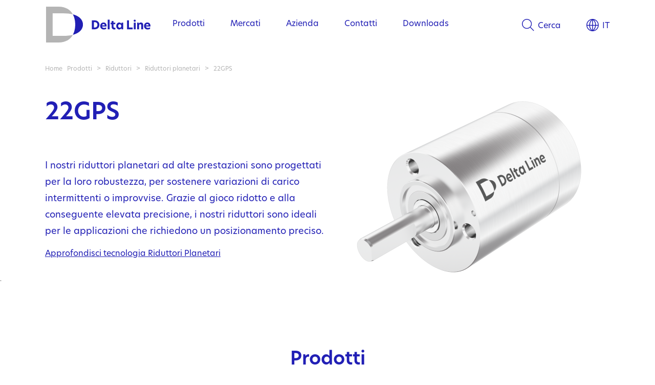

--- FILE ---
content_type: text/html; charset=utf-8
request_url: https://it.delta-line.com/cat.pag/categoria-czk390kzpsxzk.html
body_size: 13644
content:

<!DOCTYPE html PUBLIC "-//W3C//DTD HTML 4.01 Transitional//EN"><html lang="it">

<HTML>
<HEAD>

<META http-equiv='Content-Type' content='text/html; charset=utf-8'>
<META name='DESCRIPTION' content="22GPS">
<META name='KEYWORDS' content="||22GPS">
<META NAME='distribution' content='global'>
<META NAME='RESOURCE-TYPE' content='document'>
<META NAME='robots' content='all'>
<META NAME='robots' content='index'>
<META NAME='robots' content='follow'>
<META NAME='revisit-after' content="2 days">
<META http-equiv="Cache-Control" content="no-cache, no-store, must-revalidate">
<META http-equiv="Pragma" content="no-cache">
<META http-equiv="Expires" content="0">



<link rel='apple-touch-icon' sizes='180x180' href='/apple_favicon_site3.png'>
<link rel="icon" href="/favicon_site3.ico" type="image/x-icon">
<link rel='icon' type='image/png' sizes='32x32' href='/32_favicon_site3.png'>
<link rel='icon' type='image/png' sizes='16x16' href='/16_favicon_site3.png'>
<link rel='mask-icon' href='/safari_favicon_site3.svg' color='#5bbad5'>
<link rel="shortcut icon" href="/favicon_site3.ico" type="image/x-icon">

<link rel='stylesheet' href='/templates/style_site3.css' type='text/css'>
  
<link rel="stylesheet" href="https://use.typekit.net/lqo2uhr.css">

<SCRIPTKO type='text/javascript' src='/awstats_misc_tracker.js'></SCRIPTKO>
<SCRIPT type='text/javascript' src='/conf_files/jscript.js'></SCRIPT>
<SCRIPT type='text/javascript' src='/confadm_files/jscript2.js'></SCRIPT>
<SCRIPT type='text/javascript' src='/conf_files/jscripform.js'></SCRIPT>

<script language='javascript' type='text/javascript'>
function getGclid() {
  const params = new URLSearchParams(window.location.search);
  return params.get('gclid');
}
const gclid = getGclid();
if (gclid) {
  localStorage.setItem('gclid', gclid);
}
</script>

<script async defer data-website-id='22a4e185-06b7-4aec-8701-592df1899423' src='https://stats.vmteca.net/umami.js'></script>
<meta name="viewport" content="width=1292">

<script language='javascript' type='text/javascript'>
  WidthUpd();
var larg=window.screen.width*1; var larg2=window.innerWidth*1; if(larg<760 || larg2<760){window.location.href=window.location.href+'?=/'+larg+'.'+larg2+'/mobilevrs';}

    if(window.innerWidth){var Xwin=window.innerWidth;}else{var Xwin=document.body.offsetWidth;}
    axLoaderScript("/widthupd.php?w="+Xwin,"ReLoadpg");
  
function Menu(aurl){ window.location.href=aurl; }
function ToDeskVers(){
  var flag=confirm('Confermi il passaggio alla versione desktop?\nPotrete ripassare alla versione mobile dal link in fondo al sito');
  if(flag==true){window.location.href=window.location.href+'?/deskvrs';}
}
function ReLoadpg(esito){window.location.href=window.location.href;}
</script>
<TITLE>22GPS</TITLE>

<!-- Google Tag Manager -->
<script>(function(w,d,s,l,i){w[l]=w[l]||[];w[l].push({'gtm.start':
new Date().getTime(),event:'gtm.js'});var f=d.getElementsByTagName(s)[0],
j=d.createElement(s),dl=l!='dataLayer'?'&l='+l:'';j.async=true;j.src=
'https://www.googletagmanager.com/gtm.js?id='+i+dl;f.parentNode.insertBefore(j,f);
})(window,document,'script','dataLayer','');</script>
<!-- End Google Tag Manager -->

</HEAD>

<BODY id='fullbody' topmargin='0' leftmargin='0' MARGINHEIGHT='0' MARGINWIDTH='0' onscroll='MenuPos();' onblur='SumMenuCls();' />
<DIV ID=formnt style='position:absolute; left:1px; top:1px; width:20px; height:20px; visibility:hidden; background:#ff0000; z-index:20;'>
  <input type=hidden name=xmobvers id=xmobvers value='0'><input type=hidden name=xmobversrs id=xmobversrs value='0'>
  <DIV><IFRAME id='iformnt' name='iformnt' src='/images/empty.png' width=20 height=20 frameborder=0 marginwidth=0 marginheight=0 scrolling=no align=left></IFRAME></DIV>
</DIV>
<DIV ID=zoom_gallery style='position:absolute; left:20px; top:10px; width:800px; height:600px; margin:0px; z-index:105; display:none;'>&nbsp;</DIV>
<DIV id=GreyScreen class=GreyScreen>&nbsp;</DIV>
<center>

<!-- Google Tag Manager (noscript) -->
<noscript><iframe src='https://www.googletagmanager.com/ns.html?id=' height='0' width='0' style='display:none;visibility:hidden'></iframe></noscript>
<!-- End Google Tag Manager (noscript) -->

<DIV id=maindiv style='position:relative; width:100%; margin:0px;'>

  <script language='javascript' type='text/javascript'>
    var ToRunScr=new Array(10);  // Array di oggetti da attivare onScroll
	var menushow=0;
    // Ridimensione e modifica la barra di menù allo scroll
    function MenuPos(){
	  var mshow=document.getElementById('mNshow').value;
      if(window.scrollY){var Yscroll=window.scrollY;}else{var Yscroll=document.body.scrollTop;}
	  Yscroll=Math.ceil(Yscroll);
	  // Verifica che la barra esista e che non sia aperto il menù
      if(document.getElementById('HeaderBar') && mshow=='0'){
		// Crea un array delle voci di menù per cambiarne lo stile in base allo scroll
	    var vcn=new Array(20); var indx=document.getElementById('MnKyInd').value;
	    j=indx.split(','); for(var key in j){ var tmp=j[key]; j2=tmp.split('|'); vcn[j2[0]]=j2[1];}
	    vcn['C']=0; // Aggiunge le voci fisse: scelta lingua e ricerca
        // Inizio modifiche barra
		var HfixBar=document.getElementById('HeaderBar').style.height; HfixBar=HfixBar.replace(/px/g,''); HfixBar*=1;
		if(document.getElementById('MnClrBase')){var Addc=document.getElementById('MnClrBase').value;}else{var Addc='';}
        if(Yscroll>HfixBar){
		  document.getElementById('HeaderBar').className='HeaderBar50';
		  document.getElementById('TopBar01').className='TopbarFl50';
		  document.getElementById('mdivM').className='TopbarMn50';
		  for(var key in vcn){document.getElementById('MM-'+key).className='tpbrBla';}
		  document.getElementById('MMsvg-L').src='/images/world_Bla.svg';
		  document.getElementById('MMsvg-C').src='/images/search_Bla.svg';
		}else{
		  document.getElementById('HeaderBar').className='HeaderBar'+Addc;
		  document.getElementById('TopBar01').className='TopbarFl'+Addc;
		  document.getElementById('mdivM').className='TopbarMn'+Addc;
		  for(var key in vcn){document.getElementById('MM-'+key).className='tpbr'+Addc;}
		  document.getElementById('MMsvg-L').src='/images/world_'+Addc+'.svg';
		  document.getElementById('MMsvg-C').src='/images/search_'+Addc+'.svg';
		}
      }
	  // Controlla se è presente la barra dei filtri da gestire come sticky
	  if(document.getElementById('FilterBarXz')){
		var xbar=document.getElementById('FilterBarXz'); var xbarfx=document.getElementById('FilterBarTFix'); 
		var xtop=Math.ceil(xbar.offsetTop+document.getElementById('BoxLista01').offsetTop);
		if(xbarfx.value>0){xtop=xbarfx.value;}
		var hbar=50;
//		if(document.getElementById('xdgbx')){document.getElementById('xdgbx').value=xtop+'|'+Yscroll;}
//		if((xtop-Yscroll)<=hbar){ xbar.style.top=hbar+'px'; xbarfx.value=xtop; xbar.style.position='fixed';}else{xbar.style.top=''; xbar.style.position='relative'; xbarfx.value='0';}
		if(Yscroll>=xtop){ xbar.style.top=hbar+'px'; xbarfx.value=xtop; xbar.style.position='fixed';}else{xbar.style.top=''; xbar.style.position='relative'; xbarfx.value='0';}
	  }
	  // Cerca altri script da controllare
//    if(window.pageYOffset>document.getElementById('fix-me')offsetTop) {}	  
//	  for(1=1;i<=10;i++){
//		if(document.getElementById('ToRunScr_'+i)){	  
//		}
//	  }
	  // Controlla se è presente il box dei link delle news da rendere fisso 
	  if(document.getElementById('link_news')){
		if(Yscroll>320){
		  document.getElementById('link_news').style.position='fixed';
		  document.getElementById('link_news').style.top='220px';
		}else{
		  document.getElementById('link_news').style.position='relative';
		  document.getElementById('link_news').style.top='0px';
		}
	  }
    }
	function SumMenuCls(){
	  if(document.getElementById('mNshow').value!='0'){menushow=1; SumMenu('0');}
	}
    function SumMenuO(){
	  menushow=0;
	}
    function SumMenu(id){
	  menushow=1;
	  setTimeout("SumMenuE('"+id+"')",150);
	}
    function SumMenuE(id){
	  if(menushow==1){
        var mshow=document.getElementById('mNshow'); 
        if(id=='0'){
		  mshow.value=0; id=0;
		  document.getElementById('mdivBox2').innerHTML='';
	    }else{mshow.value=id;} // (mshow.value==id && id!='L' && id!='C') ||
	    // Crea un array dei menù
	    var vcn=new Array(20); 
        var indx=document.getElementById('MnKyInd').value;
	    j=indx.split(','); for(var key in j){ var tmp=j[key]; j2=tmp.split('|'); vcn[j2[0]]=j2[1];}
	    vcn['C']=0; // Aggiunge le voci fisse: scelta lingua e ricerca
        if(id=='0'){
          document.getElementById('mgrey').className='menu-grey-Off';
          document.getElementById('mdiv').className='menu-box-Off';
          document.getElementById('mdivBox').innerHTML='';
		  document.getElementById('mdivBox2').innerHTML='';
		  // Cambia il colore al menù superiore, riportandolo alla base
		  for(var key in vcn){document.getElementById('MM-'+key).className='tpbrBla';}
		  document.getElementById('MMsvg-L').src='/images/world_Bla.svg';
		  document.getElementById('MMsvg-C').src='/images/search_Bla.svg';
		  MenuPos(); // verifica se è stato usato lo scroll, con il menù aperto, per modificare la barra di menù
        }else if(document.getElementById('sbMV'+id)){
		  document.getElementById('mdivBox2').innerHTML='';
		  var menu=document.getElementById('sbMV'+id).innerHTML; menu=menu.replace(/xKO#!/g,'');
		  // Mostra retino e box menù blu
          document.getElementById('mgrey').className='menu-grey-On';
          document.getElementById('mdiv').className='menu-box-On';
		  // Cambia il colore al menù superiore
	  	  for(var key in vcn){
		    if(id==key){var clss='tpbrDrk';}else{var clss='tpbrAzu';}
		    document.getElementById('MM-'+key).className=clss;
		  }
		  if(id=='L'){var csvg='white';}else{var csvg='azzurro';}   document.getElementById('MMsvg-L').src='/images/world_'+csvg+'.svg';
		  if(id=='C'){var csvg='white';}else{var csvg='azzurro';}   document.getElementById('MMsvg-C').src='/images/search_'+csvg+'.svg';
		  // Controlla cosa precaricare nel box del contenuto
		  if(document.getElementById('sbMVcnt'+id) && id!='L' && id!='C'){
		    var tmp=document.getElementById('sbMVcnt'+id).value; j=tmp.split('|');	  
		    if(j[0]=='C'){
		  	  setTimeout("SumMenu2("+j[1]+","+id+",1)",300);
		    }else if(j[0]=='A' || id=='134'){
		      if(id=='134'){var tipo='c';}else{var tipo='p';}
			  setTimeout("LoadMnAnt("+j[1]+",'"+tipo+"')",300);
		    }
		  }//else{alert('sbMVcnt'+id);}
//		  if(id==3268){var czwzs='mdivBox2SzB';}else{var czwzs='mdivBox2SzA';} // Determina le dimensioni del box destro largo pr il form di contatto
		  var czwzs='mdivBox2SzA';
		  var tmp=document.getElementById(czwzs).innerHTML; j=tmp.split('|');
		  // Carica il contenuto sinistro del menù
		  if(id!='L' && id!='C'){
		    document.getElementById('mdivBox2').style.width=j[0]+'px'; document.getElementById('mdivBox2').style.left=j[1]+'px';
            document.getElementById('mdivBox').innerHTML=menu;
		    if(id=='96'){vcn[id]+=3;} // Aggiunge le 3 voci fisse per il menù prodotti
		    if(id=='134'){vcn[id]+=1;} // Aggiunge la voce fissa per il menù mercati
            var max=vcn[id];  
		    if(max>0){
			  var fix='v'+id+'-'; var clss='mnVOn'; var clss1='mnVOnAct'; var delay=60;
		     setTimeout("MoveDv('"+fix+"',"+1+","+max+",'"+clss+"','"+clss1+"','1',"+delay+")",delay);
		    }
		  }
		  // Ricerca
	  	  if(id=='C'){
		    // Mettere in bianco il menù e l'SVG della ricerca
		    var wdh=j[0]*1+j[1]*1-52-30+14; var lft=52+15;
		    document.getElementById('mdivBox2').style.width=wdh+'px'; document.getElementById('mdivBox2').style.left=lft+'px';
            document.getElementById('mdivBox').innerHTML='';
            document.getElementById('mdivBox2').innerHTML=menu;
		  }
		  // Lingue
		  if(id=='L'){
		    // Mettere in bianco il menù e l'SVG delle lingue
//            document.getElementById('mdivBox').innerHTML='';
            document.getElementById('mdivBox2').innerHTML=menu;
		    var wdh=j[0]*1-280; var lft=j[1]*1+280+135+118-67;
		    document.getElementById('mdivBox2').style.width=wdh+'px'; document.getElementById('mdivBox2').style.left=lft+'px';
            var max=vcn[id];
		    if(max>0){
			  var fix='v'+id+'-'; var clss='mnLOn'; var clss1='mnLOnAct'; var delay=60;
		      setTimeout("MoveDv('"+fix+"',"+1+","+max+",'"+clss+"','"+clss1+"','4',"+delay+")",delay);
		    }
		  }
	    }
	  }
	  menushow=0;
    }
	function SumMenu2(id,idm,im){
	  // Crea un array dei menù
	  var vcn=new Array(250);
      var indx=document.getElementById('MnKyInd2').value; var mdivBox2=document.getElementById('mdivBox2');
	  j=indx.split(','); for(var key in j){ var tmp=j[key]; j2=tmp.split('|'); vcn[j2[0]]=j2[1];}
	  if(id=='0'){
		mdivBox2.innerHTML='';
	  }else{
		if(id==3268){var czwzs='mdivBox2SzB';}else{var czwzs='mdivBox2SzA';} // Determina le dimensioni del box destro largo pr il form di contatto
		var tmp=document.getElementById(czwzs).innerHTML; j=tmp.split('|');
		mdivBox2.innerHTML=''; mdivBox2.style.width=j[0]+'px'; mdivBox2.style.left=j[1]+'px';
		if(document.getElementById('sbMV'+id)){
		  // Contenuto a sinistra pre caricato
		  var menu=document.getElementById('sbMV'+id).innerHTML; menu=menu.replace(/xKO#!/g,'');
		  // carica il contenuto sinistro del menù
          mdivBox2.innerHTML=menu;
          var max=vcn[id];  if(max>0){var fix='v'+id+'-'; var clss='mn2VOn'; var delay=50;
		  setTimeout("MoveDv('"+fix+"',"+1+","+max+",'"+clss+"','"+clss+"','1',"+delay+")",50);}
		}else{
		  // Contenuto da caricare (articolo o categoria)
		  if(idm=='134'){var tipo='c';}else{var tipo='p';}
		  setTimeout("LoadMnAnt("+id+",'"+tipo+"')",300);
		}
		// Attiva la voce onover e disattiva le altre
		var indx=document.getElementById('MnKyInd').value;
		var vcnz=new Array(50);
  	    j=indx.split(','); for(var key in j){ var tmp=j[key]; j2=tmp.split('|'); vcnz[j2[0]]=j2[1];}
		for(i=1;i<=vcnz[idm];i++){
		  if(i==im){var tmp='mnVOnAct';}else{var tmp='mnVOn';}
  		  if(document.getElementById('v'+idm+'-'+i)){document.getElementById('v'+idm+'-'+i).className=tmp;}
		}
	  }
	}
    function MoveDv(fix,act,max,clss,clss1,idclss1,delay){
	  if(document.getElementById(fix+act)){
		if(act==idclss1){var tmp=clss1;}else{var tmp=clss;}
        document.getElementById(fix+act).className=tmp;
        act++; if(act<=max){ setTimeout("MoveDv('"+fix+"',"+act+","+max+",'"+clss+"','"+clss1+"','"+idclss1+"',"+delay+")",delay); }
	  }
    }
	function LoadMnAnt(id,tipo){
	  var mshowv=document.getElementById('mNshow').value*1;
	  if(mshowv!=0){
	    // Caricamento anteprima pagina per menù
	    if(document.getElementById('MnUrl2_'+id)){
		  var url='/page_menu_box_ajax.php?'+document.getElementById('MnUrl2_'+id).value;
	    }else{ var url='/page_menu_ajax.php?'+tipo+'='+id; }
	    document.getElementById('mdivBox2').innerHTML='LOADING ...';
	    document.getElementById('LoadCntMn').value=id;
	    axLoaderScript(url,'LoadMnAntExe');
	  }
	}
	function LoadMnAntExe(esito){
	  j=esito.split('|!*!|'); var mshowv=document.getElementById('mNshow').value*1; 
	  if(j[1] && mshowv!=0){
		// Verifica se mostrare il contenuto, contatore per mostrare solo l'ultimo richiesto in caso di più richieste in contemporanea
		if(j[0]==document.getElementById('LoadCntMn').value){
	      // Mostra il contenuto animazione in fade 0/1
		  var tipo=j[1]; // c/p categoria o pagina
	      document.getElementById('mdivBox2').className='opacAni00 scroller';
	      document.getElementById('mdivBox2').innerHTML=j[2];
	      setTimeout("document.getElementById('mdivBox2').className='opacAni10 scroller'",100);
		}
	  }
	}
  </script>


  <style>
	 /* CLASSI NON NEL CSS PERCHE' PERSONALIZZATE IN PHP */
    .TopbarFlBla {position:relative; width:1104px; height:95px; background: url(/images/logo_menu_Bla.svg) 2px center; background-repeat: no-repeat; background-size: auto 70px; transition:background 0.45s, height 0.45s; webkit-transition-property:background 0.45s, height 0.45s;}
    .TopbarFlDrk {position:relative; width:1104px; height:95px; background: url(/images/logo_menu_Drk.svg) 2px center; background-repeat: no-repeat; background-size: auto 70px; transition:background 0.45s, height 0.45s; webkit-transition-property:background 0.45s, height 0.45s;}
    .TopbarFl50  {position:relative; width:1104px; height:50px; background: url(/images/logo_menu_Bla.svg) 2px center; background-repeat: no-repeat; background-size: auto 40px; transition:background 0.45s, height 0.45s; webkit-transition-property:background 0.45s, height 0.45s;}

    .TopbarMnBla {left:0px; top:4px; z-index:15; width:919px; height:95px; transition:height 0.45s;}
    .TopbarMnDrk {left:0px; top:4px; z-index:15; width:919px; height:95px; transition:height 0.45s;}
    .TopbarMn50 {left:0px; top:4px; z-index:15; width:919px; height:50px; transition:height 0.45s;}

    .menu-box-Off {position:absolute; left:185px; top:0px; width:919px; height:100%; background:rgba(255,255,255,0.0); transition:background 0.15s, width 3s, height 3s; overflow:hidden;}
    .menu-box-OnZ  {position:absolute; left:185px; top:0px; width:100%; min-width:919px; max-width:1477px; height:100vh; color:#ffffff; align-items:left; background:#211FB5; transition:background 0.15s, width 0.0s, height 0.0s; overflow:hidden; z-index:12;}
    .menu-box-On  {position:absolute; left:185px; top:0px; width:2200px; min-width:919px; height:100vh; color:#ffffff; align-items:left; background:#211FB5; transition:background 0.15s, width 0.0s, height 0.0s; overflow:hidden; z-index:12;}
  </style>

<div id=HeaderBar class=HeaderBarBla style='position:fixed; top:0px; width:100%; align-items:center; z-index:10;'>
  
  <DIV id=TopBar01 class=TopbarFlBla><input id=act_url name=act_url value='/cat.pag/categoria-czk390kzpsxzk.html' type=hidden>
	<DIV style='position:absolute; left:0px; top:0px; width:143px; height:100%; cursor:pointer;' onClick="Menu('/a.pag/home-pzk3263.html');">&nbsp;</DIV>
	<input id='MnKyInd' type=hidden value='L|4,96|9,134|7,135|4,156|4,99|7'>
	<input id='MnKyInd2' type=hidden value='139|2,137|8,435|3,202|4,138|7,203|3,140|3,204|1,141|5,232|0,233|0,234|0,221|0,223|0,226|0,227|0,228|0,229|0,423|0,230|0'>
	<input id='LoadCntMn' type=hidden value='0'><input id='mNshow' type='hidden' value='0'><input id='MnClrBase' type='hidden' value='Bla'>
    <div id=mgrey class='menu-grey-Off' koonmouseover="SumMenuCls();" onClick="SumMenuCls();"></div>
	<div id=mdiv class='menu-box-Off'>
	  <div id=mdivBox2SzA style='display:none'>501|399</div>
	  <div id=mdivBox2SzB style='display:none'>591|329</div>
	  <div id=mdivM class=TopbarMnBla style='position:absolute; overflow:hidden;'><TABLE height=100% width=100% BORDER=0 CELLSPACING=0 CELLPADDING=0><TR><TD width=64><img src='/images/empty.png' width=64 height=1 alt=''></TD><TD width=95%>
<div id=MM-96 class='tpbrBla' style='float:left; margin-right:50px;'><a href="#0" onmouseover="SumMenu('96');" onmouseout="SumMenuO();">Prodotti</a></div>
<div id=MM-134 class='tpbrBla' style='float:left; margin-right:50px;'><a href="#0" onmouseover="SumMenu('134');" onmouseout="SumMenuO();">Mercati</a></div>
<div id=MM-135 class='tpbrBla' style='float:left; margin-right:50px;'><a href="#0" onmouseover="SumMenu('135');" onmouseout="SumMenuO();">Azienda</a></div>
<div id=MM-156 class='tpbrBla' style='float:left; margin-right:50px;'><a href="#0" onmouseover="SumMenu('156');" onmouseout="SumMenuO();">Contatti</a></div>
<div id=MM-99 class='tpbrBla' style='float:left; margin-right:50px;'><a href="#0" onmouseover="SumMenu('99');" onmouseout="SumMenuO();">Downloads</a></div>
<div id=MM-L class='tpbrBla' style='float:right; margin-left:50px;'><a href="#0" onmouseover="SumMenu('L');" onmouseout="SumMenuO();"><img id=MMsvg-L src='/images/world_Bla.svg' height=24 align=center style='position:relative; top:-2px; margin-right:7px;' alt=''>IT</a></div>
<div id=MM-C class='tpbrBla' style='float:right;'><a href="#0" onmouseover="SumMenu('C');" onmouseout="SumMenuO();"><img id=MMsvg-C src='/images/search_Bla.svg' height=24 align=center style='position:relative; top:-2px; margin-right:7px;' alt=''>Cerca</a></div>
<div style='clear:both;'></div>
</TD></TR></TABLE></div>
	  <div id=mdivBox class='scrollem' style='position:absolute; top:95px; left:52px; width:327px; text-align:left; align-items:left; height:85%; overflow-y:auto;'></div>
	  <div id=mdivBox2 class='opacAni10 scroller' style='position:absolute; top:95px; left:399px; text-align:left; align-items:left; width:501px; height:80%; overflow-y:auto;'></div>
	</div>
  </DIV>
  <div id='sbMV139' style='display:none;'>
<div id='v139-1xKO#!' class='mn2VOff'><a href='/cat.pag/motori-a-spazzole-dc-con-magneti-permanenti-czk465kzpsxzk520.html'>Motori DC con magneti permanenti</a></div>
<div id='v139-2xKO#!' class='mn2VOff'><a href='/cat.pag/motori-coreless-corrente-continua-czk151kzpsxzk520.html'>Motori DC Coreless</a></div>
</div>
<div id='sbMV137' style='display:none;'>
<div id='v137-1xKO#!' class='mn2VOff'><a href='/cat.pag/motori-bldc-slotted-czk146kzpsxzk520.html'>Motori BLDC Slotted</a></div>
<div id='v137-2xKO#!' class='mn2VOff'><a href='/cat.pag/motori-blcd-slotless-czk145kzpsxzk520.html'>Motori BLDC Slotless</a></div>
<div id='v137-3xKO#!' class='mn2VOff'><a href='/cat.pag/motori-bldc-encoder-czk144kzpsxzk520.html'>Motori BLDC con Encoder</a></div>
<div id='v137-4xKO#!' class='mn2VOff'><a href='/cat.pag/motori-brushless-piatti-czk216kzpsxzk520.html'>Motori BLDC Flat</a></div>
<div id='v137-5xKO#!' class='mn2VOff'><a href='/cat.pag/motori-brushless-piatti-encoder-czk142kzpsxzk520.html'>Motori BLDC Flat con Encoder</a></div>
<div id='v137-6xKO#!' class='mn2VOff'><a href='/cat.pag/motori-brushless-dc-frameless--czk205kzpsxzk520.html'>Motori BLDC Frameless</a></div>
<div id='v137-7xKO#!' class='mn2VOff'><a href='/cat.pag/motori-brushless-cc-controllo-velocit-integrato-czk206kzpsxzk520.html'>Motori BLDC con regolatore di velocità</a></div>
<div id='v137-8xKO#!' class='mn2VOff'><a href='/cat.pag/motori-brushless-cc-controllo-movimento-integrato-czk207kzpsxzk520.html'>Motori BLDC con controllo di movimento</a></div>
</div>
<div id='sbMV435' style='display:none;'>
<div id='v435-1xKO#!' class='mn2VOff'><a href='/cat.pag/servomotori-brushless-cc-controllo-movimento-integrato-czk476kzpsxzk520.html'>Servomotori con controllo di movimento</a></div>
<div id='v435-2xKO#!' class='mn2VOff'><a href='/cat.pag/servomotori-bldc-basso-voltaggio-czk436kzpsxzk520.html'>Servomotori BLDC</a></div>
<div id='v435-3xKO#!' class='mn2VOff'><a href='/cat.pag/servomotori-blac-medio-voltaggio-czk437kzpsxzk520.html'>Servomotori BLAC</a></div>
</div>
<div id='sbMV202' style='display:none;'>
<div id='v202-1xKO#!' class='mn2VOff'><a href='/cat.pag/motori-brushless-cc-controllo-velocit-integrato-czk206kzpsxzk520.html'>Motori BLDC con regolatore di velocità</a></div>
<div id='v202-2xKO#!' class='mn2VOff'><a href='/cat.pag/motori-brushless-cc-controllo-movimento-integrato-czk207kzpsxzk520.html'>Motori BLDC con controllo di movimento</a></div>
<div id='v202-3xKO#!' class='mn2VOff'><a href='/cat.pag/servomotori-brushless-cc-controllo-movimento-integrato-czk476kzpsxzk520.html'>Servomotori con controllo di movimento</a></div>
<div id='v202-4xKO#!' class='mn2VOff'><a href='/cat.pag/motori-passo-passo-controllo-movimento-integrato-czk208kzpsxzk520.html'>Motori passo-passo con controllo di movimento</a></div>
</div>
<div id='sbMV138' style='display:none;'>
<div id='v138-1xKO#!' class='mn2VOff'><a href='/cat.pag/motori-passo-passo-ibridi-czk209kzpsxzk520.html'>Motori passo-passo ibridi</a></div>
<div id='v138-2xKO#!' class='mn2VOff'><a href='/cat.pag/motori-passo-passo-trifase-czk147kzpsxzk520.html'>Motori passo-passo trifase</a></div>
<div id='v138-3xKO#!' class='mn2VOff'><a href='/cat.pag/motori-passo-passo-ad-albero-cavo-czk210kzpsxzk520.html'>Motori passo-passo ad albero cavo</a></div>
<div id='v138-4xKO#!' class='mn2VOff'><a href='/cat.pag/motori-passo-passo-piatti-czk148kzpsxzk520.html'>Motori passo-passo Piatti</a></div>
<div id='v138-5xKO#!' class='mn2VOff'><a href='/cat.pag/motore-passo-passo-encoder-czk150kzpsxzk520.html'>Motori passo-passo con Encoder</a></div>
<div id='v138-6xKO#!' class='mn2VOff'><a href='/cat.pag/ip65-motori-passo-passo-czk211kzpsxzk520.html'>Motori passo passo IP65</a></div>
<div id='v138-7xKO#!' class='mn2VOff'><a href='/cat.pag/motori-passo-passo-controllo-movimento-integrato-czk208kzpsxzk520.html'>Motori passo-passo con controllo di movimento</a></div>
</div>
<div id='sbMV203' style='display:none;'>
<div id='v203-1xKO#!' class='mn2VOff'><a href='/cat.pag/attuatori-lineari-esterni-czk212kzpsxzk520.html'>Attuatori lineari Esterni</a></div>
<div id='v203-2xKO#!' class='mn2VOff'><a href='/cat.pag/attuatori-lineari-captive-czk213kzpsxzk520.html'>Attuatori lineari Captive</a></div>
<div id='v203-3xKO#!' class='mn2VOff'><a href='/cat.pag/attuatori-lineari-non-captive-czk214kzpsxzk520.html'>Attuatori lineari Non-Captive</a></div>
</div>
<div id='sbMV140' style='display:none;'>
<div id='v140-1xKO#!' class='mn2VOff'><a href='/cat.pag/riduttori-planetari-czk152kzpsxzk520.html'>Riduttori Planetari</a></div>
<div id='v140-2xKO#!' class='mn2VOff'><a href='/cat.pag/riduttori-cascata-ingranaggi-spur-czk153kzpsxzk520.html'>Riduttori Spur</a></div>
<div id='v140-3xKO#!' class='mn2VOff'><a href='/cat.pag/riduttori-wormwheel-czk530kzpsxzk520.html'>Riduttori Worm & Wheel</a></div>
</div>
<div id='sbMV204' style='display:none;'>
<div id='v204-1xKO#!' class='mn2VOff'><a href='/cat.pag/encoder-ottici-incrementali-czk215kzpsxzk520.html'>Encoder ottici incrementali</a></div>
</div>
<div id='sbMV141' style='display:none;'>
<div id='v141-1xKO#!' class='mn2VOff'><a href='/cat.pag/brushless-motor-controller-driver-czk154kzpsxzk520.html'>Brushless DC Controllers</a></div>
<div id='v141-2xKO#!' class='mn2VOff'><a href='/cat.pag/brushless-motor-controller-driver-multiaxis-czk426kzpsxzk520.html'>Brushless DC Controllers - Multiasse</a></div>
<div id='v141-3xKO#!' class='mn2VOff'><a href='/cat.pag/brushless-motor-controller-driver-czk244kzpsxzk520.html'>Brushless AC Controllers</a></div>
<div id='v141-4xKO#!' class='mn2VOff'><a href='/cat.pag/controller-driver-motori-passo-passo-dc-czk155kzpsxzk520.html'>Stepper DC Controllers</a></div>
<div id='v141-5xKO#!' class='mn2VOff'><a href='/cat.pag/controller-driver-motori-passo-passo-ac-czk454kzpsxzk520.html'>Stepper AC Controllers</a></div>
</div>
<div id='sbMV96' style='display:none;'>
<div id='v96-1xKO#!' class='mnVOff'><a href='/cat.pag/motori-corrente-continua-spazzole-czk139kzpsxzk520.html' onmouseover="SumMenu2(139,96,1);">Motori DC a spazzole / brushed</a></div>
<div id='v96-2xKO#!' class='mnVOff'><a href='/cat.pag/motori-brushless-corrente-continua-czk137kzpsxzk520.html' onmouseover="SumMenu2(137,96,2);">Motori Brushless DC</a></div>
<div id='v96-3xKO#!' class='mnVOff'><a href='/cat.pag/servomotori-brushless-senza-spazzole-czk435kzpsxzk520.html' onmouseover="SumMenu2(435,96,3);">Servomotori</a></div>
<div id='v96-4xKO#!' class='mnVOff'><a href='/cat.pag/motori-controllo-velocit-controllo-posizione-integrato-czk202kzpsxzk520.html' onmouseover="SumMenu2(202,96,4);">Motori con Controller integrato</a></div>
<div id='v96-5xKO#!' class='mnVOff'><a href='/cat.pag/motori-passo-passo-czk138kzpsxzk520.html' onmouseover="SumMenu2(138,96,5);">Motori passo-passo</a></div>
<div id='v96-6xKO#!' class='mnVOff'><a href='/cat.pag/attuatori-lineari-passo-passo-czk203kzpsxzk520.html' onmouseover="SumMenu2(203,96,6);">Attuatori lineari passo-passo</a></div>
<div id='v96-7xKO#!' class='mnVOff'><a href='/cat.pag/riduttori-czk140kzpsxzk520.html' onmouseover="SumMenu2(140,96,7);">Riduttori</a></div>
<div id='v96-8xKO#!' class='mnVOff'><a href='/cat.pag/encoder-motori-bldc-motori-passo-passo-czk204kzpsxzk520.html' onmouseover="SumMenu2(204,96,8);">Encoder</a></div>
<div id='v96-9xKO#!' class='mnVOff'><a href='/cat.pag/controller-driver-motori-czk141kzpsxzk520.html' onmouseover="SumMenu2(141,96,9);">Controller/Driver</a></div>
<div class='mnVOn'><a href='#0'></a></div>
<div id='v96-10xKO#!' class='mnVOff' onmouseover="this.className='FmnVOn';" ><a href='/a.pag/motori-elettrici-personalizzati--pzk3265.html'>Soluzioni su misura</a></div>
<div id='v96-11xKO#!' class='mnVOff' onmouseover="this.className='FmnVOn';" ><a href='/a.pag/panoramica-delle-tecnologie-pzk3264kzczk96.html'>Panoramica delle tecnologie</a></div>
<div id='v96-12xKO#!' class='mnVOff' onmouseover="this.className='FmnVOn';" ><a href='/a.pag/prodotti-pzk3278.html'>Panoramica prodotti</a></div>
<div id='v96-13xKO#!' class='mnVOff' onmouseover="this.className='FmnVOn';" ><div style='position:relative;position:relative; left:0px; top:-7px; width:34px; height:40px; float:left; z-index:1;'><img src='/images/download.png' height=40 border=0 align=center alt=''></div><a href='/filedw.php?id=2678'>Scarica Catalogo</a></div>
<div style='clear:both;'></div>
</div>
<input id='sbMVcnt96' type=hidden value='C|139'>
<div id='sbMV134' style='display:none;'>
<div id='v134-1xKO#!' class='mnVOff'><a href='/cat.pag/mercati-agricoltura-czk232kzpsxzk520.html' onmouseover="SumMenu2(232,134,1);">Agricoltura</a></div>
<div id='v134-2xKO#!' class='mnVOff'><a href='/cat.pag/mercati-industriale-czk233kzpsxzk520.html' onmouseover="SumMenu2(233,134,2);">Industriale</a></div>
<div id='v134-3xKO#!' class='mnVOff'><a href='/cat.pag/mercati-intralogistica-magazzino-czk234kzpsxzk520.html' onmouseover="SumMenu2(234,134,3);">Intralogistica & Stoccaggio</a></div>
<div id='v134-4xKO#!' class='mnVOff'><a href='/cat.pag/mercati-medicale-czk221kzpsxzk520.html' onmouseover="SumMenu2(221,134,4);">Medicale</a></div>
<div id='v134-5xKO#!' class='mnVOff'><a href='/cat.pag/mercati-robotica-czk223kzpsxzk520.html' onmouseover="SumMenu2(223,134,5);">Robotica</a></div>
<div id='v134-6xKO#!' class='mnVOff'><a href='/cat.pag/mercati-sicurezza-controlli-accesso-czk226kzpsxzk520.html' onmouseover="SumMenu2(226,134,6);">Sicurezza & Controllo accessi</a></div>
<div id='v134-7xKO#!' class='mnVOff'><a href='/cat.pag/mercati-tessile-czk227kzpsxzk520.html' onmouseover="SumMenu2(227,134,7);">Tessile</a></div>
<div class='mnVOn'><a href='#0'></a></div>
<div id='v134-8xKO#!' class='mnVOff' onmouseover="this.className='FmnVOn';" ><a href='/cat.pag/panoramica-dei-mercati-czk134.html'>Panoramica dei mercati</a></div>
<div style='clear:both;'></div>
</div>
<input id='sbMVcnt134' type=hidden value='A|232'>
<div id='sbMV135' style='display:none;'>
<div id='v135-1xKO#!' class='mnVOff'><a href='/cat.pag/chi-siamo-czk228kzpsxzk520.html' onmouseover="SumMenu2('3328',135,1);">Chi siamo</a></div>
<div id='v135-2xKO#!' class='mnVOff'><a href='/cat.pag/news-czk229kzpsxzk520.html' onmouseover="SumMenu2(229,135,2);">News</a><input type=hidden id='MnUrl2_229' name=butta value='s=102&jsajx=S&izbox=35&c=229'></div>
<div id='v135-3xKO#!' class='mnVOff'><a href='#' onmouseover="SumMenu2('3882',135,3);">Chiusure annuali</a></div>
<div id='v135-4xKO#!' class='mnVOff'><a href='#' onmouseover="SumMenu2('3329',135,4);">Fiere</a></div>
</div>
<input id='sbMVcnt135' type=hidden value='A|3328'>
<div id='sbMV156' style='display:none;'>
<div id='v156-1xKO#!' class='mnVOff'><a href='/a.pag/ordini-e-richieste-pzk3266kzpsxzk520.html' onmouseover="SumMenu2(3269,156,1);">Ordini e richieste</a></div>
<div id='v156-2xKO#!' class='mnVOff'><a href='#0' onmouseover="SumMenu2(4783,156,2);">Distributori</a></div>
<div id='v156-3xKO#!' class='mnVOff'><a href='#0' onmouseover="SumMenu2(3882,156,3);">Chiusure annuali</a></div>
<div id='v156-4xKO#!' class='mnVOff'><a href='/a.pag/returns-rma-pzk3885kzpsxzk520.html' onmouseover="SumMenu2(3885,156,4);">Returns - RMA</a></div>
</div>
<input id='sbMVcnt156' type=hidden value='A|3269'>
<div id='sbMV99' style='display:none;'>
<div id='v99-1xKO#!' class='mnVOff'><a href='#0' onmouseover="SumMenu2(3283,99,1);">Cataloghi</a></div>
<div id='v99-2xKO#!' class='mnVOff'><a href='#0' onmouseover="SumMenu2(3876,99,2);">Profilo aziendale</a></div>
<div id='v99-3xKO#!' class='mnVOff'><a href='#0' onmouseover="SumMenu2(3284,99,3);">Certificazioni</a></div>
<div id='v99-4xKO#!' class='mnVOff'><a href='#0' onmouseover="SumMenu2(3285,99,4);">Software</a></div>
<div id='v99-5xKO#!' class='mnVOff'><a href='#0' onmouseover="SumMenu2(3884,99,5);">Documenti</a></div>
<div id='v99-6xKO#!' class='mnVOff'><a href='#0' onmouseover="SumMenu2(3885,99,6);">Returns - RMA</a></div>
<div id='v99-7xKO#!' class='mnVOff'><a href='#0' onmouseover="SumMenu2(4780,99,7);">Manuali Fieldbus</a></div>
</div>
<input id='sbMVcnt99' type=hidden value='A|3283'>
<div id='sbMVL' style='display:none;'>
<div id='vL-1xKO#!' class='mnVOff'><a href='#0' onClick="LngChange('2');">English</a></div>
<div id='vL-2xKO#!' class='mnVOff'><a href='#0' onClick="LngChange('7');">Deutsch</a></div>
<div id='vL-3xKO#!' class='mnVOff'><a href='#0' onClick="LngChange('8');">Français</a></div>
<div id='vL-4xKO#!' class='mnVOff'><a href='#0' style='cursor:context-menu;'>Italiano</a></div>
</div>
<div id='sbMVC' style='display:none;'>

  <input type='hidden' id='fkcriddst' name='fkcriddst' value='mdivBox2Src'><input type='hidden' id='fkcridbox' name='fkcridbox' value='34'><input type='hidden' id='fkcrcbs' name='fkcrcbs' value="Ricerca...">
  <div style='position:absolute; top:0px; left:0px; width:100%; height:35px;' class=KeySrc><input type=text name=kkey id=kkey onclick="this.value='';" onkeypress="RicercaKeyAx(event);" style='font-family:hero-new, sans-serif;' value="Ricerca..."></div>
  <div id=mdivBox2Src class='scroller' style='position:absolute; top:95px; left:0px; text-align:left; align-items:left; width:100%; height:85%; overflow-y:auto;'></div>
  </div>

  

</div>



    <DIV style='position:relative; width:100%; height:1px; margin-top:95px;'></DIV>
    
	  <DIV style='position:relative; width:100%; min-height:48px; margin-top:30px;'>
	    <center>
		<div class=CatTree style='position:relative; width:1104px; margin:0px; text-align:left;'><a href="/">Home</a> &nbsp; <a href="javascript:Menu('/a.pag/prodotti-pzk3278.html');">Prodotti</a> &nbsp; > &nbsp; <a href="javascript:Menu('/cat.pag/riduttori-czk140kzpsxzk610.html');">Riduttori</a> &nbsp; > &nbsp; <a href="javascript:Menu('/cat.pag/riduttori-planetari-czk152kzpsxzk610.html');">Riduttori planetari</a> &nbsp; > &nbsp; <a href="javascript:Menu('/cat.pag/22gps-czk390kzpsxzk610.html');">22GPS</a> &nbsp; <NOSCRIPT><A href='/cat.pag/prodotti-czk96kzpsxzk610.html'>Prodotti</A></NOSCRIPT></div>
		</center>
	  </div>
	  

   <div style='position:relative; margin-top:20px; width:100%; min-height:120px; text-align:center;'>
    <center>
    <div style='position:relative; margin:0px; width:1104px; min-height:120px; text-align:left;'>
     <TABLE id=bigone width='100%' BORDER=0 CELLSPACING=0 CELLPADDING=0>
	   <TR>
	   <TD class=TitoloArt valign=top width='50%'>
	   <h1>22GPS</h1>
	   <h2>I nostri riduttori planetari ad alte prestazioni sono progettati per la loro robustezza, per sostenere variazioni di carico intermittenti o improvvise. Grazie al gioco ridotto e alla conseguente elevata precisione, i nostri riduttori sono ideali per le applicazioni che richiedono un posizionamento preciso.</h2>
	
	    <img src='/images/empty.png' width=1 height=15 alt=''><br>
	    <a href='/a.pag/technologies-overview-pzk3275kzczk140.html'>Approfondisci tecnologia Riduttori Planetari</a>
	    
	   <br><br>
<span class=TxtPresent>

</span>
	   </TD>
	   <TD align=center valign=middle width='50%'><img src='/foto/cat_390_2_pee.png' alt="22GPS"></TD>
	   </TR>
	 </TABLE>
    </div>
    </center>
  </div>
	 <DIV id=BoxLista01 style='position:relative; width:100%; text-align:left; margin:0px; background:#FFFFFF;'>.
  <center>
<img src='/images/empty.png' width=1 height=25 alt=''><br>

    <DIV style='position:relative; width:100%; margin:100px 0px 34px 0px;'>
	  <center>
	
      <DIV style='position:relative; margin:0px; width:1104px; font-size:36px; color:#211fb5; font-weight:600; line-height:52px; letter-spacing:0px; text-align:center;'>
	  Prodotti
	  
	  </DIV>
	  </center>
    </DIV>
	  <DIV id=FilterBarXz style='position:relative; width:100%; min-height:36px; background:#FFFFFF; margin-top:0px; z-index:2;'>
    <DIV style='position:relative; width:100%; min-height:52px; margin-top:0px; background:#211fb5;'>
      <center>
      <DIV id=FilterBarX style='position:relative; margin:0px; width:1104px; background:#211fb5; text-align:left;'>
           <div class=FltBoxTit style='float:left; cursor:pointer;' onClick='FltSwitch();' onmouseover="this.style.textDecoration='underline';" onmouseout="this.style.textDecoration='none';">Ricerca prodotti</div>
     <div id=FltCatBox style='position:relative; float:left; width:742px; height:48px; overflow:hidden;'>
       <div id=TlsCatL1 class=FltBoxDv style='float:left;'>
         <TABLE height=100% width=100% BORDER=0 CELLSPACING=0 CELLPADDING=0><TR><TD width=30% class=FltBox valign=top>Tecnologia:</TD><TD width=70% class=FltBoxB valign=top>
           <SELECT id=TlsCatL1s style='font-family:hero-new, sans-serif; ' onChange="if(this.value!=''){window.location.href='/cat.pag/categL1-czk'+this.value+'kzpsxzk610.html';}">
           <option value='' style='font-family:hero-new, sans-serif; '>Seleziona</option>
           <option value='139'  style='font-family:hero-new, sans-serif; '>Motori DC a spazzole / brushed</option>
           <option value='137'  style='font-family:hero-new, sans-serif; '>Motori Brushless DC</option>
           <option value='435'  style='font-family:hero-new, sans-serif; '>Servomotori</option>
           <option value='202'  style='font-family:hero-new, sans-serif; '>Motori con Controller integrato</option>
           <option value='138'  style='font-family:hero-new, sans-serif; '>Motori passo-passo</option>
           <option value='203'  style='font-family:hero-new, sans-serif; '>Attuatori lineari passo-passo</option>
           <option value='140' selected style='font-family:hero-new, sans-serif; '>Riduttori</option>
           <option value='204'  style='font-family:hero-new, sans-serif; '>Encoder</option>
           <option value='141'  style='font-family:hero-new, sans-serif; '>Controller/Driver</option>
           </SELECT>
         </TD></TR></TABLE>
       </div>
       <div id=TlsCatL2 class=FltBoxDv style='float:left;'>
         <TABLE height=100% width=100% BORDER=0 CELLSPACING=0 CELLPADDING=0><TR><TD width=30% class=FltBox valign=top>Categoria:</TD><TD width=70% class=FltBoxB valign=top>
           <SELECT style='font-family:hero-new, sans-serif; ' onChange="if(this.value!=''){window.location.href='/cat.pag/categL2-czk'+this.value+'kzpsxzk610.html';}else if(document.getElementById('TlsCatL1s').value!=''){window.location.href='/cat.pag/categL1-czk'+document.getElementById('TlsCatL1s').value+'kzpsxzk610.html';}">
           <option value='' style='font-family:hero-new, sans-serif; '>Seleziona</option>
           <option value='152' selected style='font-family:hero-new, sans-serif; '>Riduttori Planetari</option>
           <option value='153'  style='font-family:hero-new, sans-serif; '>Riduttori Spur</option>
           <option value='530'  style='font-family:hero-new, sans-serif; '>Riduttori Worm & Wheel</option>
           </SELECT>
         </TD></TR></TABLE>
       </div>
     </div>
     <div class=FltBoxSwh style='position:relative; width:110px; height:15px; float:right; text-align:right;'><span id=FltSwitch onClick='FltSwitch();' class=FltBoxSwhBtOff onmouseover="this.className='FltBoxSwhBtOn';" onmouseout="this.className='FltBoxSwhBtOff';"><nobr>Altri filtri</nobr></span></div>
     <div style='clear:both;'></div>
   <div id=FltBoxAdv style='position:relative; width:100%; margin-top:60px; min-height:140px; display:none'>
     <div class=FltBoxTit style='float:left;'>Specifiche tecniche</div>
     <div style='position:relative; float:left; width:742px;'>
<div class=FltBoxDv style='float:left;'>
  <TABLE height=100% width=100% BORDER=0 CELLSPACING=0 CELLPADDING=0><TR><TD width=50% class=FltBox valign=top>Size:</TD><TD width=50% class=FltBox valign=top>
  <SELECT id=MtRccX1 name=MtRccX1 onChange="RicercaCrtJstNum('390');" style='width:100%; font-family:hero-new, sans-serif; '>    <option value='' style='font-family:hero-new, sans-serif; '>Seleziona</option>    <option value='22'  style='font-family:hero-new, sans-serif; '>22 mm</option>  </SELECT>  </TD></TR></TABLE>
</div>
<div class=FltBoxDv style='float:left;'>
  <TABLE height=100% width=100% BORDER=0 CELLSPACING=0 CELLPADDING=0><TR><TD width=50% class=FltBox valign=top>Length (L):</TD><TD width=50% class=FltBox valign=top>
  <SELECT id=MtRccX5 name=MtRccX5 onChange="RicercaCrtJstNum('390');" style='width:100%; font-family:hero-new, sans-serif; '>    <option value='' style='font-family:hero-new, sans-serif; '>Seleziona</option>    <option value='19.9'  style='font-family:hero-new, sans-serif; '>19.9 mm</option>    <option value='26.4'  style='font-family:hero-new, sans-serif; '>26.4 mm</option>    <option value='32.2'  style='font-family:hero-new, sans-serif; '>32.2 mm</option>    <option value='43'  style='font-family:hero-new, sans-serif; '>43 mm</option>  </SELECT>  </TD></TR></TABLE>
</div>
<div class=FltBoxDv style='float:left;'>
  <TABLE height=100% width=100% BORDER=0 CELLSPACING=0 CELLPADDING=0><TR><TD width=50% class=FltBox valign=top>Reduction Ratio:</TD><TD width=50% class=FltBox valign=top>
  <SELECT id=MtRccX53 name=MtRccX53 onChange="RicercaCrtJstNum('390');" style='width:100%; font-family:hero-new, sans-serif; '>    <option value='' style='font-family:hero-new, sans-serif; '>Seleziona</option>    <option value='5.3:1'  style='font-family:hero-new, sans-serif; '>5.3:1 </option>    <option value='21:1'  style='font-family:hero-new, sans-serif; '>21:1 </option>    <option value='28:1'  style='font-family:hero-new, sans-serif; '>28:1 </option>    <option value='83:1'  style='font-family:hero-new, sans-serif; '>83:1 </option>    <option value='138:1'  style='font-family:hero-new, sans-serif; '>138:1 </option>    <option value='172:1'  style='font-family:hero-new, sans-serif; '>172:1 </option>    <option value='326:1'  style='font-family:hero-new, sans-serif; '>326:1 </option>    <option value='439:1'  style='font-family:hero-new, sans-serif; '>439:1 </option>    <option value='679:1'  style='font-family:hero-new, sans-serif; '>679:1 </option>    <option value='913:1'  style='font-family:hero-new, sans-serif; '>913:1 </option>  </SELECT>  </TD></TR></TABLE>
</div>
<div class=FltBoxDv style='float:left;'>
  <TABLE height=100% width=100% BORDER=0 CELLSPACING=0 CELLPADDING=0><TR><TD width=50% class=FltBox valign=top>Recommended Input Speed:</TD><TD width=50% class=FltBox valign=top>
  <SELECT id=MtRccX54 name=MtRccX54 onChange="RicercaCrtJstNum('390');" style='width:100%; font-family:hero-new, sans-serif; '>    <option value='' style='font-family:hero-new, sans-serif; '>Seleziona</option>    <option value='8000'  style='font-family:hero-new, sans-serif; '>8000 rpm</option>    <option value='10000'  style='font-family:hero-new, sans-serif; '>10000 rpm</option>    <option value='12000'  style='font-family:hero-new, sans-serif; '>12000 rpm</option>  </SELECT>  </TD></TR></TABLE>
</div>
<div class=FltBoxDv style='float:left;'>
  <TABLE height=100% width=100% BORDER=0 CELLSPACING=0 CELLPADDING=0><TR><TD width=50% class=FltBox valign=top>Max. Input Speed:</TD><TD width=50% class=FltBox valign=top>
  <SELECT id=MtRccX55 name=MtRccX55 onChange="RicercaCrtJstNum('390');" style='width:100%; font-family:hero-new, sans-serif; '>    <option value='' style='font-family:hero-new, sans-serif; '>Seleziona</option>    <option value='10000'  style='font-family:hero-new, sans-serif; '>10000 rpm</option>    <option value='12500'  style='font-family:hero-new, sans-serif; '>12500 rpm</option>    <option value='15000'  style='font-family:hero-new, sans-serif; '>15000 rpm</option>  </SELECT>  </TD></TR></TABLE>
</div>
<div class=FltBoxDv style='float:left;'>
  <TABLE height=100% width=100% BORDER=0 CELLSPACING=0 CELLPADDING=0><TR><TD width=50% class=FltBox valign=top>Nominal Output Torque:</TD><TD width=50% class=FltBox valign=top>
  <SELECT id=MtRccX98 name=MtRccX98 onChange="RicercaCrtJstNum('390');" style='width:100%; font-family:hero-new, sans-serif; '>    <option value='' style='font-family:hero-new, sans-serif; '>Seleziona</option>    <option value='0.5'  style='font-family:hero-new, sans-serif; '>0.5 Nm</option>    <option value='0.7'  style='font-family:hero-new, sans-serif; '>0.7 Nm</option>    <option value='1.2'  style='font-family:hero-new, sans-serif; '>1.2 Nm</option>    <option value='1.5'  style='font-family:hero-new, sans-serif; '>1.5 Nm</option>  </SELECT>  </TD></TR></TABLE>
</div>
<div class=FltBoxDv style='float:left;'>
  <TABLE height=100% width=100% BORDER=0 CELLSPACING=0 CELLPADDING=0><TR><TD width=50% class=FltBox valign=top>Series:</TD><TD width=50% class=FltBox valign=top>
  <SELECT id=MtRccX109 name=MtRccX109 onChange="RicercaCrtJstNum('390');" style='width:100%; font-family:hero-new, sans-serif; '>    <option value='' style='font-family:hero-new, sans-serif; '>Seleziona</option>    <option value='GPS'  style='font-family:hero-new, sans-serif; '>GPS </option>  </SELECT>  </TD></TR></TABLE>
</div>

      <input type=hidden id=fkcrt name=fkcrt value='/a.pag/ricerca-szk102kzpsxzk710'>
	  <input type=hidden id=FltBsTxt name=FltBsTxt value="Risultati"><input type=hidden id=FltBsNmRs name=FltBsNmRs value="10">
	  <input type=hidden id=FltSWTxtCl name=FltSWTxtCl value="<nobr>Altri filtri</nobr>"><input type=hidden id=FltSWTxtOp name=FltSWTxtOp value="<nobr>Chiudi</nobr>"><input type=hidden id=FltSWTxtWrkico name=FltSWTxtOp value="">
	  <div style='clear:both;'></div>
      <div class=FltBoxInvOff id=RcShwButt style='text-align:center; cursor:pointer;' onclick="RicercaCrt('390');" onmouseover="this.className='FltBoxInvOn';" onmouseout="this.className='FltBoxInvOff';">10 Risultati</div>
      <div class=FltBoxResOff style='text-align:center; cursor:pointer;' onclick="RicercaRst();" onmouseover="this.className='FltBoxResOn';" onmouseout="this.className='FltBoxResOff';">Azzera</div>
      <div style='clear:both;'></div>
	  <div style='position:relative; width:10px; height:45px;'></div> 
	       </div>
   </div>
   <div style='position:relative; clear:both;'></div>

	  <script language='javascript' type='text/javascript'>
	    function FltSwitch(){
		  var st=document.getElementById('FltBoxAdv').style;
		  if(st.display=='block'){
			st.display='none';
			if(document.getElementById('FltBoxActFlt')){document.getElementById('FltBoxActFlt').style.display='block';}
			document.getElementById('FltSwitch').innerHTML=document.getElementById('FltSWTxtCl').value;
			document.getElementById('FltCatBox').style.height='52px';
		  }else{
			st.display='block';
			if(document.getElementById('FltBoxActFlt')){document.getElementById('FltBoxActFlt').style.display='none';}
			document.getElementById('FltSwitch').innerHTML=document.getElementById('FltSWTxtOp').value;
			document.getElementById('FltCatBox').style.height='64px';
		  }
		}
	    function RicercaRst(){
		  for(i=1;i<=1000;i++){
			if(document.getElementById('MtRccX'+i)){document.getElementById('MtRccX'+i).selectedIndex=0;}
		  }
		  RicercaCrtJstNum('390');
		}
	    function RicercaRstOne(idcrt){
		  if(document.getElementById('MtRccX'+idcrt)){document.getElementById('MtRccX'+idcrt).selectedIndex=0;}
		  RicercaCrt('390');
		}
	  </script>
	  
      </DIV>
      </center>
	</DIV>
    <center>
    <DIV id=FilterBarT class='ArtLisTab' style='position:relative; margin-top:35px; width:1104px; background:#FFFFFF; text-align:left;'>
	<input type=hidden id=FilterBarTFix name=FilterBarTFix value='0'>
  <TABLE width=100% CELLSPACING=0 CELLPADDING=0 border=0>
  <TR height=70>
    <TD width=245 valign=top style='font-size:12px; font-weight:600; line-height:18px;'><img src='/images/empty.png' width=245 height=1><br>Nome prodotto</TD><TD width=1><img src='/images/empty.png' width=5 height=1></TD>
    <TD width='10%' valign=top style='font-size:12px; font-weight:600; line-height:18px;'><table style='max-width:90%;' CELLSPACING=0 CELLPADDING=0 border=0><tr><td valign=top style='font-size:12px; font-weight:600; line-height:18px; border-bottom:0px;'>Series</td><td width=22 valign=top align=right style='border-bottom:0px; cursor:pointer; text-align:right;'  onClick="window.location.href='/cat.pag/categoria-czk390kzpsxzkkzordxcrtzk109.html';"><img src='/images/order_list.png' style='margin-top:5px;' alt=''><br><img src='/images/empty.png' width=22 height=1></td><td width=10 style='border-bottom:0px;'><img src='/images/empty.png' width=10 height=1></td></tr></table></TD><TD width=1><img src='/images/empty.png' width=1 height=1></TD>
    <TD width='10%' valign=top style='font-size:12px; font-weight:600; line-height:18px;'><table style='max-width:90%;' CELLSPACING=0 CELLPADDING=0 border=0><tr><td valign=top style='font-size:12px; font-weight:600; line-height:18px; border-bottom:0px;'>Size (mm)</td><td width=22 valign=top align=right style='border-bottom:0px; cursor:pointer; text-align:right;'  onClick="window.location.href='/cat.pag/categoria-czk390kzpsxzkkzordxcrtzk1.html';"><img src='/images/order_list.png' style='margin-top:5px;' alt=''><br><img src='/images/empty.png' width=22 height=1></td><td width=10 style='border-bottom:0px;'><img src='/images/empty.png' width=10 height=1></td></tr></table></TD><TD width=1><img src='/images/empty.png' width=1 height=1></TD>
    <TD width='10%' valign=top style='font-size:12px; font-weight:600; line-height:18px;'><table style='max-width:90%;' CELLSPACING=0 CELLPADDING=0 border=0><tr><td valign=top style='font-size:12px; font-weight:600; line-height:18px; border-bottom:0px;'>Length (L) (mm)</td><td width=22 valign=top align=right style='border-bottom:0px; cursor:pointer; text-align:right;'  onClick="window.location.href='/cat.pag/categoria-czk390kzpsxzkkzordxcrtzk5.html';"><img src='/images/order_list.png' style='margin-top:5px;' alt=''><br><img src='/images/empty.png' width=22 height=1></td><td width=10 style='border-bottom:0px;'><img src='/images/empty.png' width=10 height=1></td></tr></table></TD><TD width=1><img src='/images/empty.png' width=1 height=1></TD>
    <TD width='10%' valign=top style='font-size:12px; font-weight:600; line-height:18px;'><table style='max-width:90%;' CELLSPACING=0 CELLPADDING=0 border=0><tr><td valign=top style='font-size:12px; font-weight:600; line-height:18px; border-bottom:0px;'>Reduction Ratio</td><td width=22 valign=top align=right style='border-bottom:0px; cursor:pointer; text-align:right;'  onClick="window.location.href='/cat.pag/categoria-czk390kzpsxzkkzordxcrtzk53.html';"><img src='/images/order_list.png' style='margin-top:5px;' alt=''><br><img src='/images/empty.png' width=22 height=1></td><td width=10 style='border-bottom:0px;'><img src='/images/empty.png' width=10 height=1></td></tr></table></TD><TD width=1><img src='/images/empty.png' width=1 height=1></TD>
    <TD width='10%' valign=top style='font-size:12px; font-weight:600; line-height:18px;'><table style='max-width:90%;' CELLSPACING=0 CELLPADDING=0 border=0><tr><td valign=top style='font-size:12px; font-weight:600; line-height:18px; border-bottom:0px;'>Nominal Output Torque (Nm)</td><td width=22 valign=top align=right style='border-bottom:0px; cursor:pointer; text-align:right;'  onClick="window.location.href='/cat.pag/categoria-czk390kzpsxzkkzordxcrtzk98.html';"><img src='/images/order_list.png' style='margin-top:5px;' alt=''><br><img src='/images/empty.png' width=22 height=1></td><td width=10 style='border-bottom:0px;'><img src='/images/empty.png' width=10 height=1></td></tr></table></TD><TD width=1><img src='/images/empty.png' width=1 height=1></TD>
    <TD width='10%' valign=top style='font-size:12px; font-weight:600; line-height:18px;'><table style='max-width:90%;' CELLSPACING=0 CELLPADDING=0 border=0><tr><td valign=top style='font-size:12px; font-weight:600; line-height:18px; border-bottom:0px;'>Max. Input Speed (rpm)</td><td width=22 valign=top align=right style='border-bottom:0px; cursor:pointer; text-align:right;'  onClick="window.location.href='/cat.pag/categoria-czk390kzpsxzkkzordxcrtzk55.html';"><img src='/images/order_list.png' style='margin-top:5px;' alt=''><br><img src='/images/empty.png' width=22 height=1></td><td width=10 style='border-bottom:0px;'><img src='/images/empty.png' width=10 height=1></td></tr></table></TD><TD width=1><img src='/images/empty.png' width=1 height=1></TD>
    <TD width='10%' valign=top style='font-size:12px; font-weight:600; line-height:18px;'><table style='max-width:90%;' CELLSPACING=0 CELLPADDING=0 border=0><tr><td valign=top style='font-size:12px; font-weight:600; line-height:18px; border-bottom:0px;'>Recommended Input Speed (rpm)</td><td width=22 valign=top align=right style='border-bottom:0px; cursor:pointer; text-align:right;'  onClick="window.location.href='/cat.pag/categoria-czk390kzpsxzkkzordxcrtzk54.html';"><img src='/images/order_list.png' style='margin-top:5px;' alt=''><br><img src='/images/empty.png' width=22 height=1></td><td width=10 style='border-bottom:0px;'><img src='/images/empty.png' width=10 height=1></td></tr></table></TD><TD width=1><img src='/images/empty.png' width=1 height=1></TD>
    <TD width=36><img src='/images/empty.png' width=36 height=1></TD>  </TR>
</TABLE>
    </DIV>
    </center>
  </DIV>
  <div id=hjhj style='position:relative; width:1104px; margin:0px;'>
<div class=ArtLisTab style='position:relative; width:100%;'><TABLE width=100% CELLSPACING=0 CELLPADDING=0 border=0><TR height=1 style='height:1px;'>
    <TD width=245 style='border-bottom:none;'><img src='/images/empty.png' width=245 height=1></TD><TD width=1 style='border-bottom:none;'><img src='/images/empty.png' width=5 height=1></TD>
    <TD width='10%' style='border-bottom:none;'><img src='/images/empty.png' width=10 height=1></TD><TD width=1><img src='/images/empty.png' width=1 height=1></TD>
    <TD width='10%' style='border-bottom:none;'><img src='/images/empty.png' width=10 height=1></TD><TD width=1><img src='/images/empty.png' width=1 height=1></TD>
    <TD width='10%' style='border-bottom:none;'><img src='/images/empty.png' width=10 height=1></TD><TD width=1><img src='/images/empty.png' width=1 height=1></TD>
    <TD width='10%' style='border-bottom:none;'><img src='/images/empty.png' width=10 height=1></TD><TD width=1><img src='/images/empty.png' width=1 height=1></TD>
    <TD width='10%' style='border-bottom:none;'><img src='/images/empty.png' width=10 height=1></TD><TD width=1><img src='/images/empty.png' width=1 height=1></TD>
    <TD width='10%' style='border-bottom:none;'><img src='/images/empty.png' width=10 height=1></TD><TD width=1><img src='/images/empty.png' width=1 height=1></TD>
    <TD width='10%' style='border-bottom:none;'><img src='/images/empty.png' width=10 height=1></TD><TD width=1><img src='/images/empty.png' width=1 height=1></TD>
<TD width=36 style='border-bottom:none;'><img src='/images/empty.png' width=36 height=1></TD></TR>

  <TR height=60>
    <TD align=left><a href='/a.pag/22gps-n-53-pzk3541kzczk390.html'>22GPS-1N-5,3</a></TD><TD width=1 class=SchedaBoxTit><img src='/images/empty.png' width=5 height=1></TD>
    <TD align=center>GPS</TD><TD width=1 class=SchedaBoxTit><img src='/images/empty.png' width=1 height=1></TD>
    <TD align=center>22</TD><TD width=1 class=SchedaBoxTit><img src='/images/empty.png' width=1 height=1></TD>
    <TD align=center>19.9</TD><TD width=1 class=SchedaBoxTit><img src='/images/empty.png' width=1 height=1></TD>
    <TD align=center>5.3:1</TD><TD width=1 class=SchedaBoxTit><img src='/images/empty.png' width=1 height=1></TD>
    <TD align=center>0.5</TD><TD width=1 class=SchedaBoxTit><img src='/images/empty.png' width=1 height=1></TD>
    <TD align=center>10000</TD><TD width=1 class=SchedaBoxTit><img src='/images/empty.png' width=1 height=1></TD>
    <TD align=center>8000</TD><TD width=1 class=SchedaBoxTit><img src='/images/empty.png' width=1 height=1></TD>
    <TD onClick="Menu('/a.pag/22gps-n-53-pzk3541kzczk390.html');" onmouseover="this.style.background='url(/images/viewgo_on.svg) no-repeat center center'; this.style.backgroundSize='36px 36px';" onmouseout="this.style.background='url(/images/viewgo_off.svg) no-repeat center center'; this.style.backgroundSize='36px 36px';" style='background:url(/images/viewgo_off.svg) no-repeat center center; background-size:36px 36px;  cursor:pointer;' title="Mostra l'articolo 22GPS-1N-5,3.001">&nbsp;<NOSCRIPT><A href='/a.pag/22gps-n-53-pzk3541kzczk390.html'>22GPS-1N-5,3</A></NOSCRIPT></TD>  </TR>
  <TR height=60>
    <TD align=left><a href='/a.pag/22gps-2n-21-pzk3542kzczk390.html'>22GPS-2N-21</a></TD><TD width=1 class=SchedaBoxTit><img src='/images/empty.png' width=5 height=1></TD>
    <TD align=center>GPS</TD><TD width=1 class=SchedaBoxTit><img src='/images/empty.png' width=1 height=1></TD>
    <TD align=center>22</TD><TD width=1 class=SchedaBoxTit><img src='/images/empty.png' width=1 height=1></TD>
    <TD align=center>26.4</TD><TD width=1 class=SchedaBoxTit><img src='/images/empty.png' width=1 height=1></TD>
    <TD align=center>21:1</TD><TD width=1 class=SchedaBoxTit><img src='/images/empty.png' width=1 height=1></TD>
    <TD align=center>0.7</TD><TD width=1 class=SchedaBoxTit><img src='/images/empty.png' width=1 height=1></TD>
    <TD align=center>12500</TD><TD width=1 class=SchedaBoxTit><img src='/images/empty.png' width=1 height=1></TD>
    <TD align=center>10000</TD><TD width=1 class=SchedaBoxTit><img src='/images/empty.png' width=1 height=1></TD>
    <TD onClick="Menu('/a.pag/22gps-2n-21-pzk3542kzczk390.html');" onmouseover="this.style.background='url(/images/viewgo_on.svg) no-repeat center center'; this.style.backgroundSize='36px 36px';" onmouseout="this.style.background='url(/images/viewgo_off.svg) no-repeat center center'; this.style.backgroundSize='36px 36px';" style='background:url(/images/viewgo_off.svg) no-repeat center center; background-size:36px 36px;  cursor:pointer;' title="Mostra l'articolo 22GPS-2N-21.001">&nbsp;<NOSCRIPT><A href='/a.pag/22gps-2n-21-pzk3542kzczk390.html'>22GPS-2N-21</A></NOSCRIPT></TD>  </TR>
  <TR height=60>
    <TD align=left><a href='/a.pag/22gps-2n-28-pzk3543kzczk390.html'>22GPS-2N-28</a></TD><TD width=1 class=SchedaBoxTit><img src='/images/empty.png' width=5 height=1></TD>
    <TD align=center>GPS</TD><TD width=1 class=SchedaBoxTit><img src='/images/empty.png' width=1 height=1></TD>
    <TD align=center>22</TD><TD width=1 class=SchedaBoxTit><img src='/images/empty.png' width=1 height=1></TD>
    <TD align=center>26.4</TD><TD width=1 class=SchedaBoxTit><img src='/images/empty.png' width=1 height=1></TD>
    <TD align=center>28:1</TD><TD width=1 class=SchedaBoxTit><img src='/images/empty.png' width=1 height=1></TD>
    <TD align=center>0.7</TD><TD width=1 class=SchedaBoxTit><img src='/images/empty.png' width=1 height=1></TD>
    <TD align=center>12500</TD><TD width=1 class=SchedaBoxTit><img src='/images/empty.png' width=1 height=1></TD>
    <TD align=center>10000</TD><TD width=1 class=SchedaBoxTit><img src='/images/empty.png' width=1 height=1></TD>
    <TD onClick="Menu('/a.pag/22gps-2n-28-pzk3543kzczk390.html');" onmouseover="this.style.background='url(/images/viewgo_on.svg) no-repeat center center'; this.style.backgroundSize='36px 36px';" onmouseout="this.style.background='url(/images/viewgo_off.svg) no-repeat center center'; this.style.backgroundSize='36px 36px';" style='background:url(/images/viewgo_off.svg) no-repeat center center; background-size:36px 36px;  cursor:pointer;' title="Mostra l'articolo 22GPS-2N-28.001">&nbsp;<NOSCRIPT><A href='/a.pag/22gps-2n-28-pzk3543kzczk390.html'>22GPS-2N-28</A></NOSCRIPT></TD>  </TR>
  <TR height=60>
    <TD align=left><a href='/a.pag/22gps-3n-83-pzk3563kzczk390.html'>22GPS-3N-83</a></TD><TD width=1 class=SchedaBoxTit><img src='/images/empty.png' width=5 height=1></TD>
    <TD align=center>GPS</TD><TD width=1 class=SchedaBoxTit><img src='/images/empty.png' width=1 height=1></TD>
    <TD align=center>22</TD><TD width=1 class=SchedaBoxTit><img src='/images/empty.png' width=1 height=1></TD>
    <TD align=center>32.2</TD><TD width=1 class=SchedaBoxTit><img src='/images/empty.png' width=1 height=1></TD>
    <TD align=center>83:1</TD><TD width=1 class=SchedaBoxTit><img src='/images/empty.png' width=1 height=1></TD>
    <TD align=center>1.2</TD><TD width=1 class=SchedaBoxTit><img src='/images/empty.png' width=1 height=1></TD>
    <TD align=center>15000</TD><TD width=1 class=SchedaBoxTit><img src='/images/empty.png' width=1 height=1></TD>
    <TD align=center>12000</TD><TD width=1 class=SchedaBoxTit><img src='/images/empty.png' width=1 height=1></TD>
    <TD onClick="Menu('/a.pag/22gps-3n-83-pzk3563kzczk390.html');" onmouseover="this.style.background='url(/images/viewgo_on.svg) no-repeat center center'; this.style.backgroundSize='36px 36px';" onmouseout="this.style.background='url(/images/viewgo_off.svg) no-repeat center center'; this.style.backgroundSize='36px 36px';" style='background:url(/images/viewgo_off.svg) no-repeat center center; background-size:36px 36px;  cursor:pointer;' title="Mostra l'articolo 22GPS-3N-83.001">&nbsp;<NOSCRIPT><A href='/a.pag/22gps-3n-83-pzk3563kzczk390.html'>22GPS-3N-83</A></NOSCRIPT></TD>  </TR>
  <TR height=60>
    <TD align=left><a href='/a.pag/22gps-3n-138-pzk3584kzczk390.html'>22GPS-3N-138</a></TD><TD width=1 class=SchedaBoxTit><img src='/images/empty.png' width=5 height=1></TD>
    <TD align=center>GPS</TD><TD width=1 class=SchedaBoxTit><img src='/images/empty.png' width=1 height=1></TD>
    <TD align=center>22</TD><TD width=1 class=SchedaBoxTit><img src='/images/empty.png' width=1 height=1></TD>
    <TD align=center>32.2</TD><TD width=1 class=SchedaBoxTit><img src='/images/empty.png' width=1 height=1></TD>
    <TD align=center>138:1</TD><TD width=1 class=SchedaBoxTit><img src='/images/empty.png' width=1 height=1></TD>
    <TD align=center>1.2</TD><TD width=1 class=SchedaBoxTit><img src='/images/empty.png' width=1 height=1></TD>
    <TD align=center>15000</TD><TD width=1 class=SchedaBoxTit><img src='/images/empty.png' width=1 height=1></TD>
    <TD align=center>12000</TD><TD width=1 class=SchedaBoxTit><img src='/images/empty.png' width=1 height=1></TD>
    <TD onClick="Menu('/a.pag/22gps-3n-138-pzk3584kzczk390.html');" onmouseover="this.style.background='url(/images/viewgo_on.svg) no-repeat center center'; this.style.backgroundSize='36px 36px';" onmouseout="this.style.background='url(/images/viewgo_off.svg) no-repeat center center'; this.style.backgroundSize='36px 36px';" style='background:url(/images/viewgo_off.svg) no-repeat center center; background-size:36px 36px;  cursor:pointer;' title="Mostra l'articolo 22GPS-3N-138.001">&nbsp;<NOSCRIPT><A href='/a.pag/22gps-3n-138-pzk3584kzczk390.html'>22GPS-3N-138</A></NOSCRIPT></TD>  </TR>
  <TR height=60>
    <TD align=left><a href='/a.pag/22gps-3n-172-pzk3590kzczk390.html'>22GPS-3N-172</a></TD><TD width=1 class=SchedaBoxTit><img src='/images/empty.png' width=5 height=1></TD>
    <TD align=center>GPS</TD><TD width=1 class=SchedaBoxTit><img src='/images/empty.png' width=1 height=1></TD>
    <TD align=center>22</TD><TD width=1 class=SchedaBoxTit><img src='/images/empty.png' width=1 height=1></TD>
    <TD align=center>32.2</TD><TD width=1 class=SchedaBoxTit><img src='/images/empty.png' width=1 height=1></TD>
    <TD align=center>172:1</TD><TD width=1 class=SchedaBoxTit><img src='/images/empty.png' width=1 height=1></TD>
    <TD align=center>1.2</TD><TD width=1 class=SchedaBoxTit><img src='/images/empty.png' width=1 height=1></TD>
    <TD align=center>15000</TD><TD width=1 class=SchedaBoxTit><img src='/images/empty.png' width=1 height=1></TD>
    <TD align=center>12000</TD><TD width=1 class=SchedaBoxTit><img src='/images/empty.png' width=1 height=1></TD>
    <TD onClick="Menu('/a.pag/22gps-3n-172-pzk3590kzczk390.html');" onmouseover="this.style.background='url(/images/viewgo_on.svg) no-repeat center center'; this.style.backgroundSize='36px 36px';" onmouseout="this.style.background='url(/images/viewgo_off.svg) no-repeat center center'; this.style.backgroundSize='36px 36px';" style='background:url(/images/viewgo_off.svg) no-repeat center center; background-size:36px 36px;  cursor:pointer;' title="Mostra l'articolo 22GPS-3N-172.001">&nbsp;<NOSCRIPT><A href='/a.pag/22gps-3n-172-pzk3590kzczk390.html'>22GPS-3N-172</A></NOSCRIPT></TD>  </TR>
  <TR height=60>
    <TD align=left><a href='/a.pag/22gps-4n-326-pzk3579kzczk390.html'>22GPS-4N-326</a></TD><TD width=1 class=SchedaBoxTit><img src='/images/empty.png' width=5 height=1></TD>
    <TD align=center>GPS</TD><TD width=1 class=SchedaBoxTit><img src='/images/empty.png' width=1 height=1></TD>
    <TD align=center>22</TD><TD width=1 class=SchedaBoxTit><img src='/images/empty.png' width=1 height=1></TD>
    <TD align=center>43</TD><TD width=1 class=SchedaBoxTit><img src='/images/empty.png' width=1 height=1></TD>
    <TD align=center>326:1</TD><TD width=1 class=SchedaBoxTit><img src='/images/empty.png' width=1 height=1></TD>
    <TD align=center>1.5</TD><TD width=1 class=SchedaBoxTit><img src='/images/empty.png' width=1 height=1></TD>
    <TD align=center>15000</TD><TD width=1 class=SchedaBoxTit><img src='/images/empty.png' width=1 height=1></TD>
    <TD align=center>12000</TD><TD width=1 class=SchedaBoxTit><img src='/images/empty.png' width=1 height=1></TD>
    <TD onClick="Menu('/a.pag/22gps-4n-326-pzk3579kzczk390.html');" onmouseover="this.style.background='url(/images/viewgo_on.svg) no-repeat center center'; this.style.backgroundSize='36px 36px';" onmouseout="this.style.background='url(/images/viewgo_off.svg) no-repeat center center'; this.style.backgroundSize='36px 36px';" style='background:url(/images/viewgo_off.svg) no-repeat center center; background-size:36px 36px;  cursor:pointer;' title="Mostra l'articolo 22GPS-4N-326.001">&nbsp;<NOSCRIPT><A href='/a.pag/22gps-4n-326-pzk3579kzczk390.html'>22GPS-4N-326</A></NOSCRIPT></TD>  </TR>
  <TR height=60>
    <TD align=left><a href='/a.pag/22gps-4n-439-pzk3544kzczk390.html'>22GPS-4N-439</a></TD><TD width=1 class=SchedaBoxTit><img src='/images/empty.png' width=5 height=1></TD>
    <TD align=center>GPS</TD><TD width=1 class=SchedaBoxTit><img src='/images/empty.png' width=1 height=1></TD>
    <TD align=center>22</TD><TD width=1 class=SchedaBoxTit><img src='/images/empty.png' width=1 height=1></TD>
    <TD align=center>43</TD><TD width=1 class=SchedaBoxTit><img src='/images/empty.png' width=1 height=1></TD>
    <TD align=center>439:1</TD><TD width=1 class=SchedaBoxTit><img src='/images/empty.png' width=1 height=1></TD>
    <TD align=center>1.5</TD><TD width=1 class=SchedaBoxTit><img src='/images/empty.png' width=1 height=1></TD>
    <TD align=center>15000</TD><TD width=1 class=SchedaBoxTit><img src='/images/empty.png' width=1 height=1></TD>
    <TD align=center>12000</TD><TD width=1 class=SchedaBoxTit><img src='/images/empty.png' width=1 height=1></TD>
    <TD onClick="Menu('/a.pag/22gps-4n-439-pzk3544kzczk390.html');" onmouseover="this.style.background='url(/images/viewgo_on.svg) no-repeat center center'; this.style.backgroundSize='36px 36px';" onmouseout="this.style.background='url(/images/viewgo_off.svg) no-repeat center center'; this.style.backgroundSize='36px 36px';" style='background:url(/images/viewgo_off.svg) no-repeat center center; background-size:36px 36px;  cursor:pointer;' title="Mostra l'articolo 22GPS-4N-439.001">&nbsp;<NOSCRIPT><A href='/a.pag/22gps-4n-439-pzk3544kzczk390.html'>22GPS-4N-439</A></NOSCRIPT></TD>  </TR>
  <TR height=60>
    <TD align=left><a href='/a.pag/22gps-4n-679-pzk3556kzczk390.html'>22GPS-4N-679</a></TD><TD width=1 class=SchedaBoxTit><img src='/images/empty.png' width=5 height=1></TD>
    <TD align=center>GPS</TD><TD width=1 class=SchedaBoxTit><img src='/images/empty.png' width=1 height=1></TD>
    <TD align=center>22</TD><TD width=1 class=SchedaBoxTit><img src='/images/empty.png' width=1 height=1></TD>
    <TD align=center>43</TD><TD width=1 class=SchedaBoxTit><img src='/images/empty.png' width=1 height=1></TD>
    <TD align=center>679:1</TD><TD width=1 class=SchedaBoxTit><img src='/images/empty.png' width=1 height=1></TD>
    <TD align=center>1.5</TD><TD width=1 class=SchedaBoxTit><img src='/images/empty.png' width=1 height=1></TD>
    <TD align=center>15000</TD><TD width=1 class=SchedaBoxTit><img src='/images/empty.png' width=1 height=1></TD>
    <TD align=center>12000</TD><TD width=1 class=SchedaBoxTit><img src='/images/empty.png' width=1 height=1></TD>
    <TD onClick="Menu('/a.pag/22gps-4n-679-pzk3556kzczk390.html');" onmouseover="this.style.background='url(/images/viewgo_on.svg) no-repeat center center'; this.style.backgroundSize='36px 36px';" onmouseout="this.style.background='url(/images/viewgo_off.svg) no-repeat center center'; this.style.backgroundSize='36px 36px';" style='background:url(/images/viewgo_off.svg) no-repeat center center; background-size:36px 36px;  cursor:pointer;' title="Mostra l'articolo 22GPS-4N-679.001">&nbsp;<NOSCRIPT><A href='/a.pag/22gps-4n-679-pzk3556kzczk390.html'>22GPS-4N-679</A></NOSCRIPT></TD>  </TR>
  <TR height=60>
    <TD align=left><a href='/a.pag/22gps-4n-913-pzk3545kzczk390.html'>22GPS-4N-913</a></TD><TD width=1 class=SchedaBoxTit><img src='/images/empty.png' width=5 height=1></TD>
    <TD align=center>GPS</TD><TD width=1 class=SchedaBoxTit><img src='/images/empty.png' width=1 height=1></TD>
    <TD align=center>22</TD><TD width=1 class=SchedaBoxTit><img src='/images/empty.png' width=1 height=1></TD>
    <TD align=center>43</TD><TD width=1 class=SchedaBoxTit><img src='/images/empty.png' width=1 height=1></TD>
    <TD align=center>913:1</TD><TD width=1 class=SchedaBoxTit><img src='/images/empty.png' width=1 height=1></TD>
    <TD align=center>1.5</TD><TD width=1 class=SchedaBoxTit><img src='/images/empty.png' width=1 height=1></TD>
    <TD align=center>15000</TD><TD width=1 class=SchedaBoxTit><img src='/images/empty.png' width=1 height=1></TD>
    <TD align=center>12000</TD><TD width=1 class=SchedaBoxTit><img src='/images/empty.png' width=1 height=1></TD>
    <TD onClick="Menu('/a.pag/22gps-4n-913-pzk3545kzczk390.html');" onmouseover="this.style.background='url(/images/viewgo_on.svg) no-repeat center center'; this.style.backgroundSize='36px 36px';" onmouseout="this.style.background='url(/images/viewgo_off.svg) no-repeat center center'; this.style.backgroundSize='36px 36px';" style='background:url(/images/viewgo_off.svg) no-repeat center center; background-size:36px 36px;  cursor:pointer;' title="Mostra l'articolo 22GPS-4N-913.001">&nbsp;<NOSCRIPT><A href='/a.pag/22gps-4n-913-pzk3545kzczk390.html'>22GPS-4N-913</A></NOSCRIPT></TD>  </TR>
</TABLE></div>  <div style='width:1px; height:1px; clear:both; overflow:hidden;'></div>
<img src='/images/empty.png' width=1 height=50 alt=''><br></div> </center>
 </DIV>
        
        

<div class=Fix_part_bar>
  <center>
  <div style='position:relative; margin-top:125px;'>
    <span class=Fix_part_txt>Ha bisogno di aiuto?<br>Parli con i nostri esperti</span><br>
    <br>
    <br>
    <span class=Fix_part_btt onClick="Menu('a.pag/contact_us-pzk3266.html');">Contattaci</span>
    <br>
  </div>
  </center>
</div>
  

<div id=footerM style='position:relative; width:100%; height:380px; align-items:center; background:#DDDDDD;'>
 
  <DIV id=footerC style='position:relative; margin:0px; width:1104px; height:100%; overflow:hidden;'>
    <DIV id=FooterLogo style='position:absolute; left:0px; top:68px; height:86px; width:100px;'><img src='/images/logo_footer.svg' height=86 width=92 alt='Logo'></DIV>
    <DIV class=FirmaPag style='position:absolute; left:364px; top:68px; width:200px; overflow:hidden;'>
	  <b>Switzerland - Global HQ</b><br><br><br>Via Prè d’là, 1<br>CH-6814 Lamone, Switzerland<br>Phone: +41 (0)91 612 85 00<br>Fax: +41 (0)91 612 85 19<br>E-mail: info@delta-line.com
	</DIV>
    <DIV class=FirmaPag style='position:absolute; left:634px; top:68px; width:200px; overflow:hidden;'>
	  <b>USA</b><br><br><br>Delta Line North America, Inc<br>4600 South Syracuse, 9th Floor<br>Denver, CO 80237, USA<br>Phone: +1 303 256 6212<br>E-mail: infous@delta-line.com<br>
	</DIV>
    <DIV class=FirmaPag style='position:absolute; left:904px; top:68px; width:200px; overflow:hidden;'>
	  <b>China</b><br><br><br>Changzhou Delta Line Trade<br>Company Limited,<br>414 Building 1,<br>FuChen HuaYuan<br>New North District Changzhou,<br>Jiangsu, China
	</DIV>
    <DIV class=FirmaPag style='position:absolute; left:364px; top:279px; width:120px; overflow:hidden;'>
	  <b>Follow</b><br>
	  <img src='/images/empty.png' width=1 height=24 alt=''><br>
	  <a href='https://www.linkedin.com/company/delta-line-sa' target=_new><img src='/images/social1.svg' border=0 height=25 width=auto alt=''></a>
  
	</DIV>
    <DIV class=FirmaPag1 style='position:absolute; left:634px; top:330px; width:470px; overflow:hidden;'>
	  © 2020 All rights reserved<img src='/images/empty.png' width=10 height=1 alt=''>|<img src='/images/empty.png' width=10 height=1 alt=''>
      <a href='/a.pag/privacy-e-cookie-policy-pzk10.html'>Privacy & cookie Policy</a>
      <img src='/images/empty.png' width=10 height=1 alt=''>|<img src='/images/empty.png' width=10 height=1 alt=''>
      <a href='/a.pag/legal-notes-pzk4784.html'>Legal Notes</a>
	</DIV>
    <DIV class=FirmaPag2 style='position:absolute; left:0px; top:330px;'>
	  <nobr>
	  Powered by Ico Computer<img src='/images/empty.png' width=10 height=1 alt=''>|<img src='/images/empty.png' width=10 height=1 alt=''>
	  <a href='/a.pag/sitemap-pzk60.html'>Sitemap</a>
	  </nobr>
	</DIV>
    <DIV id=logoiso style='position:absolute; left:881px; top:255px; width:210px; height:80px;'>
	  <a href='https://www.sgs.com/en/certified-clients-and-products/certified-client-directory' target=_new><img src='/images/DL_ISO_14001.png' width=auto height=40></a>
	  <img src='images/empty.png' width=20 height=1>
	  <a href='https://www.sgs.com/en/certified-clients-and-products/certified-client-directory' target=_new><img src='/images/DL_ISO_9001.png' width=auto height=40></a>
	</DIV>

    <DIV class=SiteMap style='position:absolute; left:1192px; top:270px; width:100px; height:12px; text-align:right;'></DIV>
	
    <DIV class=LangLink style='position:absolute; left:634px; top:279px; height:12px; text-align:left;'><nobr><a href='https://en.delta-line.com'>EN</a> <a href='https://de.delta-line.com'>DE</a> <a href='https://fr.delta-line.com'>FR</a> <a href='https://it.delta-line.com'>IT</a></nobr></DIV>
 </DIV>
  
</div>
    <script language="javascript" type="text/javascript">
	  if(document.getElementById('VTRHW8wlstartbxBlk2')){var rullopausa=4500; $(document).ready(function(){ setTimeout("ilRulloI56z('VTRHW8',"+rullopausa+",'fast')",4500); });}
    </script>
<DIV ID=add_carrm style='left:200px; top:250px; position:absolute; width:293px; height:200px; margin:0px; z-index:30; display:none;'>
  <DIV style='position:relative; width:293px; height:28px; background: url(images/carrello_barrasup.gif);'>
    <DIV class=CarreBoxTit style='position:absolute; left:15px; top:6px; margin:0px;'>Aggiungi al carrello</DIV>
    <DIV class=CarreBoxTit style='position:absolute; left:260px; top:4px; margin:0px;'><a href='#' onClick='CompraHide();' class=CarreBoxLnk1 title="Chiudi">&nbsp;X&nbsp;</a></DIV>
  </DIV>
  <DIV style='position:relative; width:293px; height:127px; background: url(images/carrello_sfondo.gif) repeat-y;'>
    <DIV ID=add_carr_txt style='position:absolute; width:263px; height:117px; left:15px; top:5px; margin:0px; text-align:left; z-index:30;'> testo descrittivo ecc.</DIV>
  </DIV>
  <DIV style='position:relative; width:293px; height:45px; background: url(images/carrello_barrainf.gif);'>
    <a href='#' onClick='CompraExe();' class=CarreBoxLnk2 style='position:absolute; left:185px; top:12px; width:100px; height:18px; margin:0px;'><img src='/images/empty.png' width=1 height=2 border=0><br>&nbsp;OK&nbsp;</a>
  </DIV>
</DIV>

<DIV id=carreadded class=CarreAdded style='left:200px; top:250px; position:absolute; display:none;' onClick="this.style.display='none'"><img src='/images/empty.png' width=1 height=12><br><b>Articolo aggiunto a carrello</b></DIV>

<DIV ID=carrezDIV style='display:none; left:1px; top:6px; width:20px; height:20px; position:absolute; margin:0px; background:#3D4144;'>
  <IFRAME id='carrez' name='carrez' src='/images/empty.png' width=20 height=20 frameborder=0 marginwidth=0 marginheight=0 scrolling=no align=left></IFRAME>
</DIV>
<DIV ID=SchDescr style='left:200px; top:450px; position:absolute; width:224px; height:84px; margin:0px; z-index:30; display:none; background:#E6E4E5; border-width:1px; border-style:solid; border-color:#555555; cursor:pointer;' onclick='SchDescrOff();'>
  <DIV ID=SchDescrTxt style='left:2px; top:2px; position:absolute; width:220px; height:84px; margin:0px; font-family:Tahoma,Arial; font-size:11px; color:#000000; text-align:center;'>&nbsp;</DIV>
</DIV>

</DIV>

<DIV ID=MultiFunzDV style='position:absolute; left:20px; top:10px; width:100px; height:50px; margin:0px; z-index:30; display:none; cursor:pointer; background:url(/images/empty.png) repeat;' onClick="MultiFunzDVFade(-0.1);">&nbsp;</DIV>

<DIV ID=CLD_DV style='position:absolute; left:20px; top:10px; width:228px; height:50px; margin:0px; z-index:31; display:none;'>&nbsp;</DIV>

<DIV id=Box2DVLogin style='position:absolute; left:441px; top:200px; display:none; width:410px; height:310px; z-index:30; background: url(/images/box_login_410x310.png) no-repeat top left;'>&nbsp;</DIV>

</center>

</BODY>
</HTML>


--- FILE ---
content_type: text/html; charset=utf-8
request_url: https://it.delta-line.com/cat.pag/categoria-czk390kzpsxzk.html
body_size: 13596
content:

<!DOCTYPE html PUBLIC "-//W3C//DTD HTML 4.01 Transitional//EN"><html lang="it">

<HTML>
<HEAD>

<META http-equiv='Content-Type' content='text/html; charset=utf-8'>
<META name='DESCRIPTION' content="22GPS">
<META name='KEYWORDS' content="|1280|22GPS">
<META NAME='distribution' content='global'>
<META NAME='RESOURCE-TYPE' content='document'>
<META NAME='robots' content='all'>
<META NAME='robots' content='index'>
<META NAME='robots' content='follow'>
<META NAME='revisit-after' content="2 days">
<META http-equiv="Cache-Control" content="no-cache, no-store, must-revalidate">
<META http-equiv="Pragma" content="no-cache">
<META http-equiv="Expires" content="0">



<link rel='apple-touch-icon' sizes='180x180' href='/apple_favicon_site3.png'>
<link rel="icon" href="/favicon_site3.ico" type="image/x-icon">
<link rel='icon' type='image/png' sizes='32x32' href='/32_favicon_site3.png'>
<link rel='icon' type='image/png' sizes='16x16' href='/16_favicon_site3.png'>
<link rel='mask-icon' href='/safari_favicon_site3.svg' color='#5bbad5'>
<link rel="shortcut icon" href="/favicon_site3.ico" type="image/x-icon">

<link rel='stylesheet' href='/templates/style_site3.css' type='text/css'>
  
<link rel="stylesheet" href="https://use.typekit.net/lqo2uhr.css">

<SCRIPTKO type='text/javascript' src='/awstats_misc_tracker.js'></SCRIPTKO>
<SCRIPT type='text/javascript' src='/conf_files/jscript.js'></SCRIPT>
<SCRIPT type='text/javascript' src='/confadm_files/jscript2.js'></SCRIPT>
<SCRIPT type='text/javascript' src='/conf_files/jscripform.js'></SCRIPT>

<script language='javascript' type='text/javascript'>
function getGclid() {
  const params = new URLSearchParams(window.location.search);
  return params.get('gclid');
}
const gclid = getGclid();
if (gclid) {
  localStorage.setItem('gclid', gclid);
}
</script>

<script async defer data-website-id='22a4e185-06b7-4aec-8701-592df1899423' src='https://stats.vmteca.net/umami.js'></script>
<meta name="viewport" content="width=1292">

<script language='javascript' type='text/javascript'>
  WidthUpd();
var larg=window.screen.width*1; var larg2=window.innerWidth*1; if(larg<760 || larg2<760){window.location.href=window.location.href+'?=/'+larg+'.'+larg2+'/mobilevrs';}

function Menu(aurl){ window.location.href=aurl; }
function ToDeskVers(){
  var flag=confirm('Confermi il passaggio alla versione desktop?\nPotrete ripassare alla versione mobile dal link in fondo al sito');
  if(flag==true){window.location.href=window.location.href+'?/deskvrs';}
}
function ReLoadpg(esito){window.location.href=window.location.href;}
</script>
<TITLE>22GPS</TITLE>

<!-- Google Tag Manager -->
<script>(function(w,d,s,l,i){w[l]=w[l]||[];w[l].push({'gtm.start':
new Date().getTime(),event:'gtm.js'});var f=d.getElementsByTagName(s)[0],
j=d.createElement(s),dl=l!='dataLayer'?'&l='+l:'';j.async=true;j.src=
'https://www.googletagmanager.com/gtm.js?id='+i+dl;f.parentNode.insertBefore(j,f);
})(window,document,'script','dataLayer','');</script>
<!-- End Google Tag Manager -->

</HEAD>

<BODY id='fullbody' topmargin='0' leftmargin='0' MARGINHEIGHT='0' MARGINWIDTH='0' onscroll='MenuPos();' onblur='SumMenuCls();' />
<DIV ID=formnt style='position:absolute; left:1px; top:1px; width:20px; height:20px; visibility:hidden; background:#ff0000; z-index:20;'>
  <input type=hidden name=xmobvers id=xmobvers value='0'><input type=hidden name=xmobversrs id=xmobversrs value='0'>
  <DIV><IFRAME id='iformnt' name='iformnt' src='/images/empty.png' width=20 height=20 frameborder=0 marginwidth=0 marginheight=0 scrolling=no align=left></IFRAME></DIV>
</DIV>
<DIV ID=zoom_gallery style='position:absolute; left:20px; top:10px; width:800px; height:600px; margin:0px; z-index:105; display:none;'>&nbsp;</DIV>
<DIV id=GreyScreen class=GreyScreen>&nbsp;</DIV>
<center>

<!-- Google Tag Manager (noscript) -->
<noscript><iframe src='https://www.googletagmanager.com/ns.html?id=' height='0' width='0' style='display:none;visibility:hidden'></iframe></noscript>
<!-- End Google Tag Manager (noscript) -->

<DIV id=maindiv style='position:relative; width:100%; margin:0px;'>

  <script language='javascript' type='text/javascript'>
    var ToRunScr=new Array(10);  // Array di oggetti da attivare onScroll
	var menushow=0;
    // Ridimensione e modifica la barra di menù allo scroll
    function MenuPos(){
	  var mshow=document.getElementById('mNshow').value;
      if(window.scrollY){var Yscroll=window.scrollY;}else{var Yscroll=document.body.scrollTop;}
	  Yscroll=Math.ceil(Yscroll);
	  // Verifica che la barra esista e che non sia aperto il menù
      if(document.getElementById('HeaderBar') && mshow=='0'){
		// Crea un array delle voci di menù per cambiarne lo stile in base allo scroll
	    var vcn=new Array(20); var indx=document.getElementById('MnKyInd').value;
	    j=indx.split(','); for(var key in j){ var tmp=j[key]; j2=tmp.split('|'); vcn[j2[0]]=j2[1];}
	    vcn['C']=0; // Aggiunge le voci fisse: scelta lingua e ricerca
        // Inizio modifiche barra
		var HfixBar=document.getElementById('HeaderBar').style.height; HfixBar=HfixBar.replace(/px/g,''); HfixBar*=1;
		if(document.getElementById('MnClrBase')){var Addc=document.getElementById('MnClrBase').value;}else{var Addc='';}
        if(Yscroll>HfixBar){
		  document.getElementById('HeaderBar').className='HeaderBar50';
		  document.getElementById('TopBar01').className='TopbarFl50';
		  document.getElementById('mdivM').className='TopbarMn50';
		  for(var key in vcn){document.getElementById('MM-'+key).className='tpbrBla';}
		  document.getElementById('MMsvg-L').src='/images/world_Bla.svg';
		  document.getElementById('MMsvg-C').src='/images/search_Bla.svg';
		}else{
		  document.getElementById('HeaderBar').className='HeaderBar'+Addc;
		  document.getElementById('TopBar01').className='TopbarFl'+Addc;
		  document.getElementById('mdivM').className='TopbarMn'+Addc;
		  for(var key in vcn){document.getElementById('MM-'+key).className='tpbr'+Addc;}
		  document.getElementById('MMsvg-L').src='/images/world_'+Addc+'.svg';
		  document.getElementById('MMsvg-C').src='/images/search_'+Addc+'.svg';
		}
      }
	  // Controlla se è presente la barra dei filtri da gestire come sticky
	  if(document.getElementById('FilterBarXz')){
		var xbar=document.getElementById('FilterBarXz'); var xbarfx=document.getElementById('FilterBarTFix'); 
		var xtop=Math.ceil(xbar.offsetTop+document.getElementById('BoxLista01').offsetTop);
		if(xbarfx.value>0){xtop=xbarfx.value;}
		var hbar=50;
//		if(document.getElementById('xdgbx')){document.getElementById('xdgbx').value=xtop+'|'+Yscroll;}
//		if((xtop-Yscroll)<=hbar){ xbar.style.top=hbar+'px'; xbarfx.value=xtop; xbar.style.position='fixed';}else{xbar.style.top=''; xbar.style.position='relative'; xbarfx.value='0';}
		if(Yscroll>=xtop){ xbar.style.top=hbar+'px'; xbarfx.value=xtop; xbar.style.position='fixed';}else{xbar.style.top=''; xbar.style.position='relative'; xbarfx.value='0';}
	  }
	  // Cerca altri script da controllare
//    if(window.pageYOffset>document.getElementById('fix-me')offsetTop) {}	  
//	  for(1=1;i<=10;i++){
//		if(document.getElementById('ToRunScr_'+i)){	  
//		}
//	  }
	  // Controlla se è presente il box dei link delle news da rendere fisso 
	  if(document.getElementById('link_news')){
		if(Yscroll>320){
		  document.getElementById('link_news').style.position='fixed';
		  document.getElementById('link_news').style.top='220px';
		}else{
		  document.getElementById('link_news').style.position='relative';
		  document.getElementById('link_news').style.top='0px';
		}
	  }
    }
	function SumMenuCls(){
	  if(document.getElementById('mNshow').value!='0'){menushow=1; SumMenu('0');}
	}
    function SumMenuO(){
	  menushow=0;
	}
    function SumMenu(id){
	  menushow=1;
	  setTimeout("SumMenuE('"+id+"')",150);
	}
    function SumMenuE(id){
	  if(menushow==1){
        var mshow=document.getElementById('mNshow'); 
        if(id=='0'){
		  mshow.value=0; id=0;
		  document.getElementById('mdivBox2').innerHTML='';
	    }else{mshow.value=id;} // (mshow.value==id && id!='L' && id!='C') ||
	    // Crea un array dei menù
	    var vcn=new Array(20); 
        var indx=document.getElementById('MnKyInd').value;
	    j=indx.split(','); for(var key in j){ var tmp=j[key]; j2=tmp.split('|'); vcn[j2[0]]=j2[1];}
	    vcn['C']=0; // Aggiunge le voci fisse: scelta lingua e ricerca
        if(id=='0'){
          document.getElementById('mgrey').className='menu-grey-Off';
          document.getElementById('mdiv').className='menu-box-Off';
          document.getElementById('mdivBox').innerHTML='';
		  document.getElementById('mdivBox2').innerHTML='';
		  // Cambia il colore al menù superiore, riportandolo alla base
		  for(var key in vcn){document.getElementById('MM-'+key).className='tpbrBla';}
		  document.getElementById('MMsvg-L').src='/images/world_Bla.svg';
		  document.getElementById('MMsvg-C').src='/images/search_Bla.svg';
		  MenuPos(); // verifica se è stato usato lo scroll, con il menù aperto, per modificare la barra di menù
        }else if(document.getElementById('sbMV'+id)){
		  document.getElementById('mdivBox2').innerHTML='';
		  var menu=document.getElementById('sbMV'+id).innerHTML; menu=menu.replace(/xKO#!/g,'');
		  // Mostra retino e box menù blu
          document.getElementById('mgrey').className='menu-grey-On';
          document.getElementById('mdiv').className='menu-box-On';
		  // Cambia il colore al menù superiore
	  	  for(var key in vcn){
		    if(id==key){var clss='tpbrDrk';}else{var clss='tpbrAzu';}
		    document.getElementById('MM-'+key).className=clss;
		  }
		  if(id=='L'){var csvg='white';}else{var csvg='azzurro';}   document.getElementById('MMsvg-L').src='/images/world_'+csvg+'.svg';
		  if(id=='C'){var csvg='white';}else{var csvg='azzurro';}   document.getElementById('MMsvg-C').src='/images/search_'+csvg+'.svg';
		  // Controlla cosa precaricare nel box del contenuto
		  if(document.getElementById('sbMVcnt'+id) && id!='L' && id!='C'){
		    var tmp=document.getElementById('sbMVcnt'+id).value; j=tmp.split('|');	  
		    if(j[0]=='C'){
		  	  setTimeout("SumMenu2("+j[1]+","+id+",1)",300);
		    }else if(j[0]=='A' || id=='134'){
		      if(id=='134'){var tipo='c';}else{var tipo='p';}
			  setTimeout("LoadMnAnt("+j[1]+",'"+tipo+"')",300);
		    }
		  }//else{alert('sbMVcnt'+id);}
//		  if(id==3268){var czwzs='mdivBox2SzB';}else{var czwzs='mdivBox2SzA';} // Determina le dimensioni del box destro largo pr il form di contatto
		  var czwzs='mdivBox2SzA';
		  var tmp=document.getElementById(czwzs).innerHTML; j=tmp.split('|');
		  // Carica il contenuto sinistro del menù
		  if(id!='L' && id!='C'){
		    document.getElementById('mdivBox2').style.width=j[0]+'px'; document.getElementById('mdivBox2').style.left=j[1]+'px';
            document.getElementById('mdivBox').innerHTML=menu;
		    if(id=='96'){vcn[id]+=3;} // Aggiunge le 3 voci fisse per il menù prodotti
		    if(id=='134'){vcn[id]+=1;} // Aggiunge la voce fissa per il menù mercati
            var max=vcn[id];  
		    if(max>0){
			  var fix='v'+id+'-'; var clss='mnVOn'; var clss1='mnVOnAct'; var delay=60;
		     setTimeout("MoveDv('"+fix+"',"+1+","+max+",'"+clss+"','"+clss1+"','1',"+delay+")",delay);
		    }
		  }
		  // Ricerca
	  	  if(id=='C'){
		    // Mettere in bianco il menù e l'SVG della ricerca
		    var wdh=j[0]*1+j[1]*1-52-30+14; var lft=52+15;
		    document.getElementById('mdivBox2').style.width=wdh+'px'; document.getElementById('mdivBox2').style.left=lft+'px';
            document.getElementById('mdivBox').innerHTML='';
            document.getElementById('mdivBox2').innerHTML=menu;
		  }
		  // Lingue
		  if(id=='L'){
		    // Mettere in bianco il menù e l'SVG delle lingue
//            document.getElementById('mdivBox').innerHTML='';
            document.getElementById('mdivBox2').innerHTML=menu;
		    var wdh=j[0]*1-280; var lft=j[1]*1+280+135+118-67;
		    document.getElementById('mdivBox2').style.width=wdh+'px'; document.getElementById('mdivBox2').style.left=lft+'px';
            var max=vcn[id];
		    if(max>0){
			  var fix='v'+id+'-'; var clss='mnLOn'; var clss1='mnLOnAct'; var delay=60;
		      setTimeout("MoveDv('"+fix+"',"+1+","+max+",'"+clss+"','"+clss1+"','4',"+delay+")",delay);
		    }
		  }
	    }
	  }
	  menushow=0;
    }
	function SumMenu2(id,idm,im){
	  // Crea un array dei menù
	  var vcn=new Array(250);
      var indx=document.getElementById('MnKyInd2').value; var mdivBox2=document.getElementById('mdivBox2');
	  j=indx.split(','); for(var key in j){ var tmp=j[key]; j2=tmp.split('|'); vcn[j2[0]]=j2[1];}
	  if(id=='0'){
		mdivBox2.innerHTML='';
	  }else{
		if(id==3268){var czwzs='mdivBox2SzB';}else{var czwzs='mdivBox2SzA';} // Determina le dimensioni del box destro largo pr il form di contatto
		var tmp=document.getElementById(czwzs).innerHTML; j=tmp.split('|');
		mdivBox2.innerHTML=''; mdivBox2.style.width=j[0]+'px'; mdivBox2.style.left=j[1]+'px';
		if(document.getElementById('sbMV'+id)){
		  // Contenuto a sinistra pre caricato
		  var menu=document.getElementById('sbMV'+id).innerHTML; menu=menu.replace(/xKO#!/g,'');
		  // carica il contenuto sinistro del menù
          mdivBox2.innerHTML=menu;
          var max=vcn[id];  if(max>0){var fix='v'+id+'-'; var clss='mn2VOn'; var delay=50;
		  setTimeout("MoveDv('"+fix+"',"+1+","+max+",'"+clss+"','"+clss+"','1',"+delay+")",50);}
		}else{
		  // Contenuto da caricare (articolo o categoria)
		  if(idm=='134'){var tipo='c';}else{var tipo='p';}
		  setTimeout("LoadMnAnt("+id+",'"+tipo+"')",300);
		}
		// Attiva la voce onover e disattiva le altre
		var indx=document.getElementById('MnKyInd').value;
		var vcnz=new Array(50);
  	    j=indx.split(','); for(var key in j){ var tmp=j[key]; j2=tmp.split('|'); vcnz[j2[0]]=j2[1];}
		for(i=1;i<=vcnz[idm];i++){
		  if(i==im){var tmp='mnVOnAct';}else{var tmp='mnVOn';}
  		  if(document.getElementById('v'+idm+'-'+i)){document.getElementById('v'+idm+'-'+i).className=tmp;}
		}
	  }
	}
    function MoveDv(fix,act,max,clss,clss1,idclss1,delay){
	  if(document.getElementById(fix+act)){
		if(act==idclss1){var tmp=clss1;}else{var tmp=clss;}
        document.getElementById(fix+act).className=tmp;
        act++; if(act<=max){ setTimeout("MoveDv('"+fix+"',"+act+","+max+",'"+clss+"','"+clss1+"','"+idclss1+"',"+delay+")",delay); }
	  }
    }
	function LoadMnAnt(id,tipo){
	  var mshowv=document.getElementById('mNshow').value*1;
	  if(mshowv!=0){
	    // Caricamento anteprima pagina per menù
	    if(document.getElementById('MnUrl2_'+id)){
		  var url='/page_menu_box_ajax.php?'+document.getElementById('MnUrl2_'+id).value;
	    }else{ var url='/page_menu_ajax.php?'+tipo+'='+id; }
	    document.getElementById('mdivBox2').innerHTML='LOADING ...';
	    document.getElementById('LoadCntMn').value=id;
	    axLoaderScript(url,'LoadMnAntExe');
	  }
	}
	function LoadMnAntExe(esito){
	  j=esito.split('|!*!|'); var mshowv=document.getElementById('mNshow').value*1; 
	  if(j[1] && mshowv!=0){
		// Verifica se mostrare il contenuto, contatore per mostrare solo l'ultimo richiesto in caso di più richieste in contemporanea
		if(j[0]==document.getElementById('LoadCntMn').value){
	      // Mostra il contenuto animazione in fade 0/1
		  var tipo=j[1]; // c/p categoria o pagina
	      document.getElementById('mdivBox2').className='opacAni00 scroller';
	      document.getElementById('mdivBox2').innerHTML=j[2];
	      setTimeout("document.getElementById('mdivBox2').className='opacAni10 scroller'",100);
		}
	  }
	}
  </script>


  <style>
	 /* CLASSI NON NEL CSS PERCHE' PERSONALIZZATE IN PHP */
    .TopbarFlBla {position:relative; width:1104px; height:95px; background: url(/images/logo_menu_Bla.svg) 2px center; background-repeat: no-repeat; background-size: auto 70px; transition:background 0.45s, height 0.45s; webkit-transition-property:background 0.45s, height 0.45s;}
    .TopbarFlDrk {position:relative; width:1104px; height:95px; background: url(/images/logo_menu_Drk.svg) 2px center; background-repeat: no-repeat; background-size: auto 70px; transition:background 0.45s, height 0.45s; webkit-transition-property:background 0.45s, height 0.45s;}
    .TopbarFl50  {position:relative; width:1104px; height:50px; background: url(/images/logo_menu_Bla.svg) 2px center; background-repeat: no-repeat; background-size: auto 40px; transition:background 0.45s, height 0.45s; webkit-transition-property:background 0.45s, height 0.45s;}

    .TopbarMnBla {left:0px; top:4px; z-index:15; width:919px; height:95px; transition:height 0.45s;}
    .TopbarMnDrk {left:0px; top:4px; z-index:15; width:919px; height:95px; transition:height 0.45s;}
    .TopbarMn50 {left:0px; top:4px; z-index:15; width:919px; height:50px; transition:height 0.45s;}

    .menu-box-Off {position:absolute; left:185px; top:0px; width:919px; height:100%; background:rgba(255,255,255,0.0); transition:background 0.15s, width 3s, height 3s; overflow:hidden;}
    .menu-box-OnZ  {position:absolute; left:185px; top:0px; width:100%; min-width:919px; max-width:1477px; height:100vh; color:#ffffff; align-items:left; background:#211FB5; transition:background 0.15s, width 0.0s, height 0.0s; overflow:hidden; z-index:12;}
    .menu-box-On  {position:absolute; left:185px; top:0px; width:2200px; min-width:919px; height:100vh; color:#ffffff; align-items:left; background:#211FB5; transition:background 0.15s, width 0.0s, height 0.0s; overflow:hidden; z-index:12;}
  </style>

<div id=HeaderBar class=HeaderBarBla style='position:fixed; top:0px; width:100%; align-items:center; z-index:10;'>
  
  <DIV id=TopBar01 class=TopbarFlBla><input id=act_url name=act_url value='/cat.pag/categoria-czk390kzpsxzk.html' type=hidden>
	<DIV style='position:absolute; left:0px; top:0px; width:143px; height:100%; cursor:pointer;' onClick="Menu('/a.pag/home-pzk3263.html');">&nbsp;</DIV>
	<input id='MnKyInd' type=hidden value='L|4,96|9,134|7,135|4,156|4,99|7'>
	<input id='MnKyInd2' type=hidden value='139|2,137|8,435|3,202|4,138|7,203|3,140|3,204|1,141|5,232|0,233|0,234|0,221|0,223|0,226|0,227|0,228|0,229|0,423|0,230|0'>
	<input id='LoadCntMn' type=hidden value='0'><input id='mNshow' type='hidden' value='0'><input id='MnClrBase' type='hidden' value='Bla'>
    <div id=mgrey class='menu-grey-Off' koonmouseover="SumMenuCls();" onClick="SumMenuCls();"></div>
	<div id=mdiv class='menu-box-Off'>
	  <div id=mdivBox2SzA style='display:none'>501|399</div>
	  <div id=mdivBox2SzB style='display:none'>591|329</div>
	  <div id=mdivM class=TopbarMnBla style='position:absolute; overflow:hidden;'><TABLE height=100% width=100% BORDER=0 CELLSPACING=0 CELLPADDING=0><TR><TD width=64><img src='/images/empty.png' width=64 height=1 alt=''></TD><TD width=95%>
<div id=MM-96 class='tpbrBla' style='float:left; margin-right:50px;'><a href="#0" onmouseover="SumMenu('96');" onmouseout="SumMenuO();">Prodotti</a></div>
<div id=MM-134 class='tpbrBla' style='float:left; margin-right:50px;'><a href="#0" onmouseover="SumMenu('134');" onmouseout="SumMenuO();">Mercati</a></div>
<div id=MM-135 class='tpbrBla' style='float:left; margin-right:50px;'><a href="#0" onmouseover="SumMenu('135');" onmouseout="SumMenuO();">Azienda</a></div>
<div id=MM-156 class='tpbrBla' style='float:left; margin-right:50px;'><a href="#0" onmouseover="SumMenu('156');" onmouseout="SumMenuO();">Contatti</a></div>
<div id=MM-99 class='tpbrBla' style='float:left; margin-right:50px;'><a href="#0" onmouseover="SumMenu('99');" onmouseout="SumMenuO();">Downloads</a></div>
<div id=MM-L class='tpbrBla' style='float:right; margin-left:50px;'><a href="#0" onmouseover="SumMenu('L');" onmouseout="SumMenuO();"><img id=MMsvg-L src='/images/world_Bla.svg' height=24 align=center style='position:relative; top:-2px; margin-right:7px;' alt=''>IT</a></div>
<div id=MM-C class='tpbrBla' style='float:right;'><a href="#0" onmouseover="SumMenu('C');" onmouseout="SumMenuO();"><img id=MMsvg-C src='/images/search_Bla.svg' height=24 align=center style='position:relative; top:-2px; margin-right:7px;' alt=''>Cerca</a></div>
<div style='clear:both;'></div>
</TD></TR></TABLE></div>
	  <div id=mdivBox class='scrollem' style='position:absolute; top:95px; left:52px; width:327px; text-align:left; align-items:left; height:85%; overflow-y:auto;'></div>
	  <div id=mdivBox2 class='opacAni10 scroller' style='position:absolute; top:95px; left:399px; text-align:left; align-items:left; width:501px; height:80%; overflow-y:auto;'></div>
	</div>
  </DIV>
  <div id='sbMV139' style='display:none;'>
<div id='v139-1xKO#!' class='mn2VOff'><a href='/cat.pag/motori-a-spazzole-dc-con-magneti-permanenti-czk465kzpsxzk520.html'>Motori DC con magneti permanenti</a></div>
<div id='v139-2xKO#!' class='mn2VOff'><a href='/cat.pag/motori-coreless-corrente-continua-czk151kzpsxzk520.html'>Motori DC Coreless</a></div>
</div>
<div id='sbMV137' style='display:none;'>
<div id='v137-1xKO#!' class='mn2VOff'><a href='/cat.pag/motori-bldc-slotted-czk146kzpsxzk520.html'>Motori BLDC Slotted</a></div>
<div id='v137-2xKO#!' class='mn2VOff'><a href='/cat.pag/motori-blcd-slotless-czk145kzpsxzk520.html'>Motori BLDC Slotless</a></div>
<div id='v137-3xKO#!' class='mn2VOff'><a href='/cat.pag/motori-bldc-encoder-czk144kzpsxzk520.html'>Motori BLDC con Encoder</a></div>
<div id='v137-4xKO#!' class='mn2VOff'><a href='/cat.pag/motori-brushless-piatti-czk216kzpsxzk520.html'>Motori BLDC Flat</a></div>
<div id='v137-5xKO#!' class='mn2VOff'><a href='/cat.pag/motori-brushless-piatti-encoder-czk142kzpsxzk520.html'>Motori BLDC Flat con Encoder</a></div>
<div id='v137-6xKO#!' class='mn2VOff'><a href='/cat.pag/motori-brushless-dc-frameless--czk205kzpsxzk520.html'>Motori BLDC Frameless</a></div>
<div id='v137-7xKO#!' class='mn2VOff'><a href='/cat.pag/motori-brushless-cc-controllo-velocit-integrato-czk206kzpsxzk520.html'>Motori BLDC con regolatore di velocità</a></div>
<div id='v137-8xKO#!' class='mn2VOff'><a href='/cat.pag/motori-brushless-cc-controllo-movimento-integrato-czk207kzpsxzk520.html'>Motori BLDC con controllo di movimento</a></div>
</div>
<div id='sbMV435' style='display:none;'>
<div id='v435-1xKO#!' class='mn2VOff'><a href='/cat.pag/servomotori-brushless-cc-controllo-movimento-integrato-czk476kzpsxzk520.html'>Servomotori con controllo di movimento</a></div>
<div id='v435-2xKO#!' class='mn2VOff'><a href='/cat.pag/servomotori-bldc-basso-voltaggio-czk436kzpsxzk520.html'>Servomotori BLDC</a></div>
<div id='v435-3xKO#!' class='mn2VOff'><a href='/cat.pag/servomotori-blac-medio-voltaggio-czk437kzpsxzk520.html'>Servomotori BLAC</a></div>
</div>
<div id='sbMV202' style='display:none;'>
<div id='v202-1xKO#!' class='mn2VOff'><a href='/cat.pag/motori-brushless-cc-controllo-velocit-integrato-czk206kzpsxzk520.html'>Motori BLDC con regolatore di velocità</a></div>
<div id='v202-2xKO#!' class='mn2VOff'><a href='/cat.pag/motori-brushless-cc-controllo-movimento-integrato-czk207kzpsxzk520.html'>Motori BLDC con controllo di movimento</a></div>
<div id='v202-3xKO#!' class='mn2VOff'><a href='/cat.pag/servomotori-brushless-cc-controllo-movimento-integrato-czk476kzpsxzk520.html'>Servomotori con controllo di movimento</a></div>
<div id='v202-4xKO#!' class='mn2VOff'><a href='/cat.pag/motori-passo-passo-controllo-movimento-integrato-czk208kzpsxzk520.html'>Motori passo-passo con controllo di movimento</a></div>
</div>
<div id='sbMV138' style='display:none;'>
<div id='v138-1xKO#!' class='mn2VOff'><a href='/cat.pag/motori-passo-passo-ibridi-czk209kzpsxzk520.html'>Motori passo-passo ibridi</a></div>
<div id='v138-2xKO#!' class='mn2VOff'><a href='/cat.pag/motori-passo-passo-trifase-czk147kzpsxzk520.html'>Motori passo-passo trifase</a></div>
<div id='v138-3xKO#!' class='mn2VOff'><a href='/cat.pag/motori-passo-passo-ad-albero-cavo-czk210kzpsxzk520.html'>Motori passo-passo ad albero cavo</a></div>
<div id='v138-4xKO#!' class='mn2VOff'><a href='/cat.pag/motori-passo-passo-piatti-czk148kzpsxzk520.html'>Motori passo-passo Piatti</a></div>
<div id='v138-5xKO#!' class='mn2VOff'><a href='/cat.pag/motore-passo-passo-encoder-czk150kzpsxzk520.html'>Motori passo-passo con Encoder</a></div>
<div id='v138-6xKO#!' class='mn2VOff'><a href='/cat.pag/ip65-motori-passo-passo-czk211kzpsxzk520.html'>Motori passo passo IP65</a></div>
<div id='v138-7xKO#!' class='mn2VOff'><a href='/cat.pag/motori-passo-passo-controllo-movimento-integrato-czk208kzpsxzk520.html'>Motori passo-passo con controllo di movimento</a></div>
</div>
<div id='sbMV203' style='display:none;'>
<div id='v203-1xKO#!' class='mn2VOff'><a href='/cat.pag/attuatori-lineari-esterni-czk212kzpsxzk520.html'>Attuatori lineari Esterni</a></div>
<div id='v203-2xKO#!' class='mn2VOff'><a href='/cat.pag/attuatori-lineari-captive-czk213kzpsxzk520.html'>Attuatori lineari Captive</a></div>
<div id='v203-3xKO#!' class='mn2VOff'><a href='/cat.pag/attuatori-lineari-non-captive-czk214kzpsxzk520.html'>Attuatori lineari Non-Captive</a></div>
</div>
<div id='sbMV140' style='display:none;'>
<div id='v140-1xKO#!' class='mn2VOff'><a href='/cat.pag/riduttori-planetari-czk152kzpsxzk520.html'>Riduttori Planetari</a></div>
<div id='v140-2xKO#!' class='mn2VOff'><a href='/cat.pag/riduttori-cascata-ingranaggi-spur-czk153kzpsxzk520.html'>Riduttori Spur</a></div>
<div id='v140-3xKO#!' class='mn2VOff'><a href='/cat.pag/riduttori-wormwheel-czk530kzpsxzk520.html'>Riduttori Worm & Wheel</a></div>
</div>
<div id='sbMV204' style='display:none;'>
<div id='v204-1xKO#!' class='mn2VOff'><a href='/cat.pag/encoder-ottici-incrementali-czk215kzpsxzk520.html'>Encoder ottici incrementali</a></div>
</div>
<div id='sbMV141' style='display:none;'>
<div id='v141-1xKO#!' class='mn2VOff'><a href='/cat.pag/brushless-motor-controller-driver-czk154kzpsxzk520.html'>Brushless DC Controllers</a></div>
<div id='v141-2xKO#!' class='mn2VOff'><a href='/cat.pag/brushless-motor-controller-driver-multiaxis-czk426kzpsxzk520.html'>Brushless DC Controllers - Multiasse</a></div>
<div id='v141-3xKO#!' class='mn2VOff'><a href='/cat.pag/brushless-motor-controller-driver-czk244kzpsxzk520.html'>Brushless AC Controllers</a></div>
<div id='v141-4xKO#!' class='mn2VOff'><a href='/cat.pag/controller-driver-motori-passo-passo-dc-czk155kzpsxzk520.html'>Stepper DC Controllers</a></div>
<div id='v141-5xKO#!' class='mn2VOff'><a href='/cat.pag/controller-driver-motori-passo-passo-ac-czk454kzpsxzk520.html'>Stepper AC Controllers</a></div>
</div>
<div id='sbMV96' style='display:none;'>
<div id='v96-1xKO#!' class='mnVOff'><a href='/cat.pag/motori-corrente-continua-spazzole-czk139kzpsxzk520.html' onmouseover="SumMenu2(139,96,1);">Motori DC a spazzole / brushed</a></div>
<div id='v96-2xKO#!' class='mnVOff'><a href='/cat.pag/motori-brushless-corrente-continua-czk137kzpsxzk520.html' onmouseover="SumMenu2(137,96,2);">Motori Brushless DC</a></div>
<div id='v96-3xKO#!' class='mnVOff'><a href='/cat.pag/servomotori-brushless-senza-spazzole-czk435kzpsxzk520.html' onmouseover="SumMenu2(435,96,3);">Servomotori</a></div>
<div id='v96-4xKO#!' class='mnVOff'><a href='/cat.pag/motori-controllo-velocit-controllo-posizione-integrato-czk202kzpsxzk520.html' onmouseover="SumMenu2(202,96,4);">Motori con Controller integrato</a></div>
<div id='v96-5xKO#!' class='mnVOff'><a href='/cat.pag/motori-passo-passo-czk138kzpsxzk520.html' onmouseover="SumMenu2(138,96,5);">Motori passo-passo</a></div>
<div id='v96-6xKO#!' class='mnVOff'><a href='/cat.pag/attuatori-lineari-passo-passo-czk203kzpsxzk520.html' onmouseover="SumMenu2(203,96,6);">Attuatori lineari passo-passo</a></div>
<div id='v96-7xKO#!' class='mnVOff'><a href='/cat.pag/riduttori-czk140kzpsxzk520.html' onmouseover="SumMenu2(140,96,7);">Riduttori</a></div>
<div id='v96-8xKO#!' class='mnVOff'><a href='/cat.pag/encoder-motori-bldc-motori-passo-passo-czk204kzpsxzk520.html' onmouseover="SumMenu2(204,96,8);">Encoder</a></div>
<div id='v96-9xKO#!' class='mnVOff'><a href='/cat.pag/controller-driver-motori-czk141kzpsxzk520.html' onmouseover="SumMenu2(141,96,9);">Controller/Driver</a></div>
<div class='mnVOn'><a href='#0'></a></div>
<div id='v96-10xKO#!' class='mnVOff' onmouseover="this.className='FmnVOn';" ><a href='/a.pag/motori-elettrici-personalizzati--pzk3265.html'>Soluzioni su misura</a></div>
<div id='v96-11xKO#!' class='mnVOff' onmouseover="this.className='FmnVOn';" ><a href='/a.pag/panoramica-delle-tecnologie-pzk3264kzczk96.html'>Panoramica delle tecnologie</a></div>
<div id='v96-12xKO#!' class='mnVOff' onmouseover="this.className='FmnVOn';" ><a href='/a.pag/prodotti-pzk3278.html'>Panoramica prodotti</a></div>
<div id='v96-13xKO#!' class='mnVOff' onmouseover="this.className='FmnVOn';" ><div style='position:relative;position:relative; left:0px; top:-7px; width:34px; height:40px; float:left; z-index:1;'><img src='/images/download.png' height=40 border=0 align=center alt=''></div><a href='/filedw.php?id=2678'>Scarica Catalogo</a></div>
<div style='clear:both;'></div>
</div>
<input id='sbMVcnt96' type=hidden value='C|139'>
<div id='sbMV134' style='display:none;'>
<div id='v134-1xKO#!' class='mnVOff'><a href='/cat.pag/mercati-agricoltura-czk232kzpsxzk520.html' onmouseover="SumMenu2(232,134,1);">Agricoltura</a></div>
<div id='v134-2xKO#!' class='mnVOff'><a href='/cat.pag/mercati-industriale-czk233kzpsxzk520.html' onmouseover="SumMenu2(233,134,2);">Industriale</a></div>
<div id='v134-3xKO#!' class='mnVOff'><a href='/cat.pag/mercati-intralogistica-magazzino-czk234kzpsxzk520.html' onmouseover="SumMenu2(234,134,3);">Intralogistica & Stoccaggio</a></div>
<div id='v134-4xKO#!' class='mnVOff'><a href='/cat.pag/mercati-medicale-czk221kzpsxzk520.html' onmouseover="SumMenu2(221,134,4);">Medicale</a></div>
<div id='v134-5xKO#!' class='mnVOff'><a href='/cat.pag/mercati-robotica-czk223kzpsxzk520.html' onmouseover="SumMenu2(223,134,5);">Robotica</a></div>
<div id='v134-6xKO#!' class='mnVOff'><a href='/cat.pag/mercati-sicurezza-controlli-accesso-czk226kzpsxzk520.html' onmouseover="SumMenu2(226,134,6);">Sicurezza & Controllo accessi</a></div>
<div id='v134-7xKO#!' class='mnVOff'><a href='/cat.pag/mercati-tessile-czk227kzpsxzk520.html' onmouseover="SumMenu2(227,134,7);">Tessile</a></div>
<div class='mnVOn'><a href='#0'></a></div>
<div id='v134-8xKO#!' class='mnVOff' onmouseover="this.className='FmnVOn';" ><a href='/cat.pag/panoramica-dei-mercati-czk134.html'>Panoramica dei mercati</a></div>
<div style='clear:both;'></div>
</div>
<input id='sbMVcnt134' type=hidden value='A|232'>
<div id='sbMV135' style='display:none;'>
<div id='v135-1xKO#!' class='mnVOff'><a href='/cat.pag/chi-siamo-czk228kzpsxzk520.html' onmouseover="SumMenu2('3328',135,1);">Chi siamo</a></div>
<div id='v135-2xKO#!' class='mnVOff'><a href='/cat.pag/news-czk229kzpsxzk520.html' onmouseover="SumMenu2(229,135,2);">News</a><input type=hidden id='MnUrl2_229' name=butta value='s=102&jsajx=S&izbox=35&c=229'></div>
<div id='v135-3xKO#!' class='mnVOff'><a href='#' onmouseover="SumMenu2('3882',135,3);">Chiusure annuali</a></div>
<div id='v135-4xKO#!' class='mnVOff'><a href='#' onmouseover="SumMenu2('3329',135,4);">Fiere</a></div>
</div>
<input id='sbMVcnt135' type=hidden value='A|3328'>
<div id='sbMV156' style='display:none;'>
<div id='v156-1xKO#!' class='mnVOff'><a href='/a.pag/ordini-e-richieste-pzk3266kzpsxzk520.html' onmouseover="SumMenu2(3269,156,1);">Ordini e richieste</a></div>
<div id='v156-2xKO#!' class='mnVOff'><a href='#0' onmouseover="SumMenu2(4783,156,2);">Distributori</a></div>
<div id='v156-3xKO#!' class='mnVOff'><a href='#0' onmouseover="SumMenu2(3882,156,3);">Chiusure annuali</a></div>
<div id='v156-4xKO#!' class='mnVOff'><a href='/a.pag/returns-rma-pzk3885kzpsxzk520.html' onmouseover="SumMenu2(3885,156,4);">Returns - RMA</a></div>
</div>
<input id='sbMVcnt156' type=hidden value='A|3269'>
<div id='sbMV99' style='display:none;'>
<div id='v99-1xKO#!' class='mnVOff'><a href='#0' onmouseover="SumMenu2(3283,99,1);">Cataloghi</a></div>
<div id='v99-2xKO#!' class='mnVOff'><a href='#0' onmouseover="SumMenu2(3876,99,2);">Profilo aziendale</a></div>
<div id='v99-3xKO#!' class='mnVOff'><a href='#0' onmouseover="SumMenu2(3284,99,3);">Certificazioni</a></div>
<div id='v99-4xKO#!' class='mnVOff'><a href='#0' onmouseover="SumMenu2(3285,99,4);">Software</a></div>
<div id='v99-5xKO#!' class='mnVOff'><a href='#0' onmouseover="SumMenu2(3884,99,5);">Documenti</a></div>
<div id='v99-6xKO#!' class='mnVOff'><a href='#0' onmouseover="SumMenu2(3885,99,6);">Returns - RMA</a></div>
<div id='v99-7xKO#!' class='mnVOff'><a href='#0' onmouseover="SumMenu2(4780,99,7);">Manuali Fieldbus</a></div>
</div>
<input id='sbMVcnt99' type=hidden value='A|3283'>
<div id='sbMVL' style='display:none;'>
<div id='vL-1xKO#!' class='mnVOff'><a href='#0' onClick="LngChange('2');">English</a></div>
<div id='vL-2xKO#!' class='mnVOff'><a href='#0' onClick="LngChange('7');">Deutsch</a></div>
<div id='vL-3xKO#!' class='mnVOff'><a href='#0' onClick="LngChange('8');">Français</a></div>
<div id='vL-4xKO#!' class='mnVOff'><a href='#0' style='cursor:context-menu;'>Italiano</a></div>
</div>
<div id='sbMVC' style='display:none;'>

  <input type='hidden' id='fkcriddst' name='fkcriddst' value='mdivBox2Src'><input type='hidden' id='fkcridbox' name='fkcridbox' value='34'><input type='hidden' id='fkcrcbs' name='fkcrcbs' value="Ricerca...">
  <div style='position:absolute; top:0px; left:0px; width:100%; height:35px;' class=KeySrc><input type=text name=kkey id=kkey onclick="this.value='';" onkeypress="RicercaKeyAx(event);" style='font-family:hero-new, sans-serif;' value="Ricerca..."></div>
  <div id=mdivBox2Src class='scroller' style='position:absolute; top:95px; left:0px; text-align:left; align-items:left; width:100%; height:85%; overflow-y:auto;'></div>
  </div>

  

</div>



    <DIV style='position:relative; width:100%; height:1px; margin-top:95px;'></DIV>
    
	  <DIV style='position:relative; width:100%; min-height:48px; margin-top:30px;'>
	    <center>
		<div class=CatTree style='position:relative; width:1104px; margin:0px; text-align:left;'><a href="/">Home</a> &nbsp; <a href="javascript:Menu('/a.pag/prodotti-pzk3278.html');">Prodotti</a> &nbsp; > &nbsp; <a href="javascript:Menu('/cat.pag/riduttori-czk140kzpsxzk610.html');">Riduttori</a> &nbsp; > &nbsp; <a href="javascript:Menu('/cat.pag/riduttori-planetari-czk152kzpsxzk610.html');">Riduttori planetari</a> &nbsp; > &nbsp; <a href="javascript:Menu('/cat.pag/22gps-czk390kzpsxzk610.html');">22GPS</a> &nbsp; <NOSCRIPT><A href='/cat.pag/prodotti-czk96kzpsxzk610.html'>Prodotti</A></NOSCRIPT></div>
		</center>
	  </div>
	  

   <div style='position:relative; margin-top:20px; width:100%; min-height:120px; text-align:center;'>
    <center>
    <div style='position:relative; margin:0px; width:1104px; min-height:120px; text-align:left;'>
     <TABLE id=bigone width='100%' BORDER=0 CELLSPACING=0 CELLPADDING=0>
	   <TR>
	   <TD class=TitoloArt valign=top width='50%'>
	   <h1>22GPS</h1>
	   <h2>I nostri riduttori planetari ad alte prestazioni sono progettati per la loro robustezza, per sostenere variazioni di carico intermittenti o improvvise. Grazie al gioco ridotto e alla conseguente elevata precisione, i nostri riduttori sono ideali per le applicazioni che richiedono un posizionamento preciso.</h2>
	
	    <img src='/images/empty.png' width=1 height=15 alt=''><br>
	    <a href='/a.pag/technologies-overview-pzk3275kzczk140.html'>Approfondisci tecnologia Riduttori Planetari</a>
	    
	   <br><br>
<span class=TxtPresent>

</span>
	   </TD>
	   <TD align=center valign=middle width='50%'><img src='/foto/cat_390_2_pee.png' alt="22GPS"></TD>
	   </TR>
	 </TABLE>
    </div>
    </center>
  </div>
	 <DIV id=BoxLista01 style='position:relative; width:100%; text-align:left; margin:0px; background:#FFFFFF;'>.
  <center>
<img src='/images/empty.png' width=1 height=25 alt=''><br>

    <DIV style='position:relative; width:100%; margin:100px 0px 34px 0px;'>
	  <center>
	
      <DIV style='position:relative; margin:0px; width:1104px; font-size:36px; color:#211fb5; font-weight:600; line-height:52px; letter-spacing:0px; text-align:center;'>
	  Prodotti
	  
	  </DIV>
	  </center>
    </DIV>
	  <DIV id=FilterBarXz style='position:relative; width:100%; min-height:36px; background:#FFFFFF; margin-top:0px; z-index:2;'>
    <DIV style='position:relative; width:100%; min-height:52px; margin-top:0px; background:#211fb5;'>
      <center>
      <DIV id=FilterBarX style='position:relative; margin:0px; width:1104px; background:#211fb5; text-align:left;'>
           <div class=FltBoxTit style='float:left; cursor:pointer;' onClick='FltSwitch();' onmouseover="this.style.textDecoration='underline';" onmouseout="this.style.textDecoration='none';">Ricerca prodotti</div>
     <div id=FltCatBox style='position:relative; float:left; width:742px; height:48px; overflow:hidden;'>
       <div id=TlsCatL1 class=FltBoxDv style='float:left;'>
         <TABLE height=100% width=100% BORDER=0 CELLSPACING=0 CELLPADDING=0><TR><TD width=30% class=FltBox valign=top>Tecnologia:</TD><TD width=70% class=FltBoxB valign=top>
           <SELECT id=TlsCatL1s style='font-family:hero-new, sans-serif; ' onChange="if(this.value!=''){window.location.href='/cat.pag/categL1-czk'+this.value+'kzpsxzk610.html';}">
           <option value='' style='font-family:hero-new, sans-serif; '>Seleziona</option>
           <option value='139'  style='font-family:hero-new, sans-serif; '>Motori DC a spazzole / brushed</option>
           <option value='137'  style='font-family:hero-new, sans-serif; '>Motori Brushless DC</option>
           <option value='435'  style='font-family:hero-new, sans-serif; '>Servomotori</option>
           <option value='202'  style='font-family:hero-new, sans-serif; '>Motori con Controller integrato</option>
           <option value='138'  style='font-family:hero-new, sans-serif; '>Motori passo-passo</option>
           <option value='203'  style='font-family:hero-new, sans-serif; '>Attuatori lineari passo-passo</option>
           <option value='140' selected style='font-family:hero-new, sans-serif; '>Riduttori</option>
           <option value='204'  style='font-family:hero-new, sans-serif; '>Encoder</option>
           <option value='141'  style='font-family:hero-new, sans-serif; '>Controller/Driver</option>
           </SELECT>
         </TD></TR></TABLE>
       </div>
       <div id=TlsCatL2 class=FltBoxDv style='float:left;'>
         <TABLE height=100% width=100% BORDER=0 CELLSPACING=0 CELLPADDING=0><TR><TD width=30% class=FltBox valign=top>Categoria:</TD><TD width=70% class=FltBoxB valign=top>
           <SELECT style='font-family:hero-new, sans-serif; ' onChange="if(this.value!=''){window.location.href='/cat.pag/categL2-czk'+this.value+'kzpsxzk610.html';}else if(document.getElementById('TlsCatL1s').value!=''){window.location.href='/cat.pag/categL1-czk'+document.getElementById('TlsCatL1s').value+'kzpsxzk610.html';}">
           <option value='' style='font-family:hero-new, sans-serif; '>Seleziona</option>
           <option value='152' selected style='font-family:hero-new, sans-serif; '>Riduttori Planetari</option>
           <option value='153'  style='font-family:hero-new, sans-serif; '>Riduttori Spur</option>
           <option value='530'  style='font-family:hero-new, sans-serif; '>Riduttori Worm & Wheel</option>
           </SELECT>
         </TD></TR></TABLE>
       </div>
     </div>
     <div class=FltBoxSwh style='position:relative; width:110px; height:15px; float:right; text-align:right;'><span id=FltSwitch onClick='FltSwitch();' class=FltBoxSwhBtOff onmouseover="this.className='FltBoxSwhBtOn';" onmouseout="this.className='FltBoxSwhBtOff';"><nobr>Altri filtri</nobr></span></div>
     <div style='clear:both;'></div>
   <div id=FltBoxAdv style='position:relative; width:100%; margin-top:60px; min-height:140px; display:none'>
     <div class=FltBoxTit style='float:left;'>Specifiche tecniche</div>
     <div style='position:relative; float:left; width:742px;'>
<div class=FltBoxDv style='float:left;'>
  <TABLE height=100% width=100% BORDER=0 CELLSPACING=0 CELLPADDING=0><TR><TD width=50% class=FltBox valign=top>Size:</TD><TD width=50% class=FltBox valign=top>
  <SELECT id=MtRccX1 name=MtRccX1 onChange="RicercaCrtJstNum('390');" style='width:100%; font-family:hero-new, sans-serif; '>    <option value='' style='font-family:hero-new, sans-serif; '>Seleziona</option>    <option value='22'  style='font-family:hero-new, sans-serif; '>22 mm</option>  </SELECT>  </TD></TR></TABLE>
</div>
<div class=FltBoxDv style='float:left;'>
  <TABLE height=100% width=100% BORDER=0 CELLSPACING=0 CELLPADDING=0><TR><TD width=50% class=FltBox valign=top>Length (L):</TD><TD width=50% class=FltBox valign=top>
  <SELECT id=MtRccX5 name=MtRccX5 onChange="RicercaCrtJstNum('390');" style='width:100%; font-family:hero-new, sans-serif; '>    <option value='' style='font-family:hero-new, sans-serif; '>Seleziona</option>    <option value='19.9'  style='font-family:hero-new, sans-serif; '>19.9 mm</option>    <option value='26.4'  style='font-family:hero-new, sans-serif; '>26.4 mm</option>    <option value='32.2'  style='font-family:hero-new, sans-serif; '>32.2 mm</option>    <option value='43'  style='font-family:hero-new, sans-serif; '>43 mm</option>  </SELECT>  </TD></TR></TABLE>
</div>
<div class=FltBoxDv style='float:left;'>
  <TABLE height=100% width=100% BORDER=0 CELLSPACING=0 CELLPADDING=0><TR><TD width=50% class=FltBox valign=top>Reduction Ratio:</TD><TD width=50% class=FltBox valign=top>
  <SELECT id=MtRccX53 name=MtRccX53 onChange="RicercaCrtJstNum('390');" style='width:100%; font-family:hero-new, sans-serif; '>    <option value='' style='font-family:hero-new, sans-serif; '>Seleziona</option>    <option value='5.3:1'  style='font-family:hero-new, sans-serif; '>5.3:1 </option>    <option value='21:1'  style='font-family:hero-new, sans-serif; '>21:1 </option>    <option value='28:1'  style='font-family:hero-new, sans-serif; '>28:1 </option>    <option value='83:1'  style='font-family:hero-new, sans-serif; '>83:1 </option>    <option value='138:1'  style='font-family:hero-new, sans-serif; '>138:1 </option>    <option value='172:1'  style='font-family:hero-new, sans-serif; '>172:1 </option>    <option value='326:1'  style='font-family:hero-new, sans-serif; '>326:1 </option>    <option value='439:1'  style='font-family:hero-new, sans-serif; '>439:1 </option>    <option value='679:1'  style='font-family:hero-new, sans-serif; '>679:1 </option>    <option value='913:1'  style='font-family:hero-new, sans-serif; '>913:1 </option>  </SELECT>  </TD></TR></TABLE>
</div>
<div class=FltBoxDv style='float:left;'>
  <TABLE height=100% width=100% BORDER=0 CELLSPACING=0 CELLPADDING=0><TR><TD width=50% class=FltBox valign=top>Recommended Input Speed:</TD><TD width=50% class=FltBox valign=top>
  <SELECT id=MtRccX54 name=MtRccX54 onChange="RicercaCrtJstNum('390');" style='width:100%; font-family:hero-new, sans-serif; '>    <option value='' style='font-family:hero-new, sans-serif; '>Seleziona</option>    <option value='8000'  style='font-family:hero-new, sans-serif; '>8000 rpm</option>    <option value='10000'  style='font-family:hero-new, sans-serif; '>10000 rpm</option>    <option value='12000'  style='font-family:hero-new, sans-serif; '>12000 rpm</option>  </SELECT>  </TD></TR></TABLE>
</div>
<div class=FltBoxDv style='float:left;'>
  <TABLE height=100% width=100% BORDER=0 CELLSPACING=0 CELLPADDING=0><TR><TD width=50% class=FltBox valign=top>Max. Input Speed:</TD><TD width=50% class=FltBox valign=top>
  <SELECT id=MtRccX55 name=MtRccX55 onChange="RicercaCrtJstNum('390');" style='width:100%; font-family:hero-new, sans-serif; '>    <option value='' style='font-family:hero-new, sans-serif; '>Seleziona</option>    <option value='10000'  style='font-family:hero-new, sans-serif; '>10000 rpm</option>    <option value='12500'  style='font-family:hero-new, sans-serif; '>12500 rpm</option>    <option value='15000'  style='font-family:hero-new, sans-serif; '>15000 rpm</option>  </SELECT>  </TD></TR></TABLE>
</div>
<div class=FltBoxDv style='float:left;'>
  <TABLE height=100% width=100% BORDER=0 CELLSPACING=0 CELLPADDING=0><TR><TD width=50% class=FltBox valign=top>Nominal Output Torque:</TD><TD width=50% class=FltBox valign=top>
  <SELECT id=MtRccX98 name=MtRccX98 onChange="RicercaCrtJstNum('390');" style='width:100%; font-family:hero-new, sans-serif; '>    <option value='' style='font-family:hero-new, sans-serif; '>Seleziona</option>    <option value='0.5'  style='font-family:hero-new, sans-serif; '>0.5 Nm</option>    <option value='0.7'  style='font-family:hero-new, sans-serif; '>0.7 Nm</option>    <option value='1.2'  style='font-family:hero-new, sans-serif; '>1.2 Nm</option>    <option value='1.5'  style='font-family:hero-new, sans-serif; '>1.5 Nm</option>  </SELECT>  </TD></TR></TABLE>
</div>
<div class=FltBoxDv style='float:left;'>
  <TABLE height=100% width=100% BORDER=0 CELLSPACING=0 CELLPADDING=0><TR><TD width=50% class=FltBox valign=top>Series:</TD><TD width=50% class=FltBox valign=top>
  <SELECT id=MtRccX109 name=MtRccX109 onChange="RicercaCrtJstNum('390');" style='width:100%; font-family:hero-new, sans-serif; '>    <option value='' style='font-family:hero-new, sans-serif; '>Seleziona</option>    <option value='GPS'  style='font-family:hero-new, sans-serif; '>GPS </option>  </SELECT>  </TD></TR></TABLE>
</div>

      <input type=hidden id=fkcrt name=fkcrt value='/a.pag/ricerca-szk102kzpsxzk710'>
	  <input type=hidden id=FltBsTxt name=FltBsTxt value="Risultati"><input type=hidden id=FltBsNmRs name=FltBsNmRs value="10">
	  <input type=hidden id=FltSWTxtCl name=FltSWTxtCl value="<nobr>Altri filtri</nobr>"><input type=hidden id=FltSWTxtOp name=FltSWTxtOp value="<nobr>Chiudi</nobr>"><input type=hidden id=FltSWTxtWrkico name=FltSWTxtOp value="">
	  <div style='clear:both;'></div>
      <div class=FltBoxInvOff id=RcShwButt style='text-align:center; cursor:pointer;' onclick="RicercaCrt('390');" onmouseover="this.className='FltBoxInvOn';" onmouseout="this.className='FltBoxInvOff';">10 Risultati</div>
      <div class=FltBoxResOff style='text-align:center; cursor:pointer;' onclick="RicercaRst();" onmouseover="this.className='FltBoxResOn';" onmouseout="this.className='FltBoxResOff';">Azzera</div>
      <div style='clear:both;'></div>
	  <div style='position:relative; width:10px; height:45px;'></div> 
	       </div>
   </div>
   <div style='position:relative; clear:both;'></div>

	  <script language='javascript' type='text/javascript'>
	    function FltSwitch(){
		  var st=document.getElementById('FltBoxAdv').style;
		  if(st.display=='block'){
			st.display='none';
			if(document.getElementById('FltBoxActFlt')){document.getElementById('FltBoxActFlt').style.display='block';}
			document.getElementById('FltSwitch').innerHTML=document.getElementById('FltSWTxtCl').value;
			document.getElementById('FltCatBox').style.height='52px';
		  }else{
			st.display='block';
			if(document.getElementById('FltBoxActFlt')){document.getElementById('FltBoxActFlt').style.display='none';}
			document.getElementById('FltSwitch').innerHTML=document.getElementById('FltSWTxtOp').value;
			document.getElementById('FltCatBox').style.height='64px';
		  }
		}
	    function RicercaRst(){
		  for(i=1;i<=1000;i++){
			if(document.getElementById('MtRccX'+i)){document.getElementById('MtRccX'+i).selectedIndex=0;}
		  }
		  RicercaCrtJstNum('390');
		}
	    function RicercaRstOne(idcrt){
		  if(document.getElementById('MtRccX'+idcrt)){document.getElementById('MtRccX'+idcrt).selectedIndex=0;}
		  RicercaCrt('390');
		}
	  </script>
	  
      </DIV>
      </center>
	</DIV>
    <center>
    <DIV id=FilterBarT class='ArtLisTab' style='position:relative; margin-top:35px; width:1104px; background:#FFFFFF; text-align:left;'>
	<input type=hidden id=FilterBarTFix name=FilterBarTFix value='0'>
  <TABLE width=100% CELLSPACING=0 CELLPADDING=0 border=0>
  <TR height=70>
    <TD width=245 valign=top style='font-size:12px; font-weight:600; line-height:18px;'><img src='/images/empty.png' width=245 height=1><br>Nome prodotto</TD><TD width=1><img src='/images/empty.png' width=5 height=1></TD>
    <TD width='10%' valign=top style='font-size:12px; font-weight:600; line-height:18px;'><table style='max-width:90%;' CELLSPACING=0 CELLPADDING=0 border=0><tr><td valign=top style='font-size:12px; font-weight:600; line-height:18px; border-bottom:0px;'>Series</td><td width=22 valign=top align=right style='border-bottom:0px; cursor:pointer; text-align:right;'  onClick="window.location.href='/cat.pag/categoria-czk390kzpsxzkkzordxcrtzk109.html';"><img src='/images/order_list.png' style='margin-top:5px;' alt=''><br><img src='/images/empty.png' width=22 height=1></td><td width=10 style='border-bottom:0px;'><img src='/images/empty.png' width=10 height=1></td></tr></table></TD><TD width=1><img src='/images/empty.png' width=1 height=1></TD>
    <TD width='10%' valign=top style='font-size:12px; font-weight:600; line-height:18px;'><table style='max-width:90%;' CELLSPACING=0 CELLPADDING=0 border=0><tr><td valign=top style='font-size:12px; font-weight:600; line-height:18px; border-bottom:0px;'>Size (mm)</td><td width=22 valign=top align=right style='border-bottom:0px; cursor:pointer; text-align:right;'  onClick="window.location.href='/cat.pag/categoria-czk390kzpsxzkkzordxcrtzk1.html';"><img src='/images/order_list.png' style='margin-top:5px;' alt=''><br><img src='/images/empty.png' width=22 height=1></td><td width=10 style='border-bottom:0px;'><img src='/images/empty.png' width=10 height=1></td></tr></table></TD><TD width=1><img src='/images/empty.png' width=1 height=1></TD>
    <TD width='10%' valign=top style='font-size:12px; font-weight:600; line-height:18px;'><table style='max-width:90%;' CELLSPACING=0 CELLPADDING=0 border=0><tr><td valign=top style='font-size:12px; font-weight:600; line-height:18px; border-bottom:0px;'>Length (L) (mm)</td><td width=22 valign=top align=right style='border-bottom:0px; cursor:pointer; text-align:right;'  onClick="window.location.href='/cat.pag/categoria-czk390kzpsxzkkzordxcrtzk5.html';"><img src='/images/order_list.png' style='margin-top:5px;' alt=''><br><img src='/images/empty.png' width=22 height=1></td><td width=10 style='border-bottom:0px;'><img src='/images/empty.png' width=10 height=1></td></tr></table></TD><TD width=1><img src='/images/empty.png' width=1 height=1></TD>
    <TD width='10%' valign=top style='font-size:12px; font-weight:600; line-height:18px;'><table style='max-width:90%;' CELLSPACING=0 CELLPADDING=0 border=0><tr><td valign=top style='font-size:12px; font-weight:600; line-height:18px; border-bottom:0px;'>Reduction Ratio</td><td width=22 valign=top align=right style='border-bottom:0px; cursor:pointer; text-align:right;'  onClick="window.location.href='/cat.pag/categoria-czk390kzpsxzkkzordxcrtzk53.html';"><img src='/images/order_list.png' style='margin-top:5px;' alt=''><br><img src='/images/empty.png' width=22 height=1></td><td width=10 style='border-bottom:0px;'><img src='/images/empty.png' width=10 height=1></td></tr></table></TD><TD width=1><img src='/images/empty.png' width=1 height=1></TD>
    <TD width='10%' valign=top style='font-size:12px; font-weight:600; line-height:18px;'><table style='max-width:90%;' CELLSPACING=0 CELLPADDING=0 border=0><tr><td valign=top style='font-size:12px; font-weight:600; line-height:18px; border-bottom:0px;'>Nominal Output Torque (Nm)</td><td width=22 valign=top align=right style='border-bottom:0px; cursor:pointer; text-align:right;'  onClick="window.location.href='/cat.pag/categoria-czk390kzpsxzkkzordxcrtzk98.html';"><img src='/images/order_list.png' style='margin-top:5px;' alt=''><br><img src='/images/empty.png' width=22 height=1></td><td width=10 style='border-bottom:0px;'><img src='/images/empty.png' width=10 height=1></td></tr></table></TD><TD width=1><img src='/images/empty.png' width=1 height=1></TD>
    <TD width='10%' valign=top style='font-size:12px; font-weight:600; line-height:18px;'><table style='max-width:90%;' CELLSPACING=0 CELLPADDING=0 border=0><tr><td valign=top style='font-size:12px; font-weight:600; line-height:18px; border-bottom:0px;'>Max. Input Speed (rpm)</td><td width=22 valign=top align=right style='border-bottom:0px; cursor:pointer; text-align:right;'  onClick="window.location.href='/cat.pag/categoria-czk390kzpsxzkkzordxcrtzk55.html';"><img src='/images/order_list.png' style='margin-top:5px;' alt=''><br><img src='/images/empty.png' width=22 height=1></td><td width=10 style='border-bottom:0px;'><img src='/images/empty.png' width=10 height=1></td></tr></table></TD><TD width=1><img src='/images/empty.png' width=1 height=1></TD>
    <TD width='10%' valign=top style='font-size:12px; font-weight:600; line-height:18px;'><table style='max-width:90%;' CELLSPACING=0 CELLPADDING=0 border=0><tr><td valign=top style='font-size:12px; font-weight:600; line-height:18px; border-bottom:0px;'>Recommended Input Speed (rpm)</td><td width=22 valign=top align=right style='border-bottom:0px; cursor:pointer; text-align:right;'  onClick="window.location.href='/cat.pag/categoria-czk390kzpsxzkkzordxcrtzk54.html';"><img src='/images/order_list.png' style='margin-top:5px;' alt=''><br><img src='/images/empty.png' width=22 height=1></td><td width=10 style='border-bottom:0px;'><img src='/images/empty.png' width=10 height=1></td></tr></table></TD><TD width=1><img src='/images/empty.png' width=1 height=1></TD>
    <TD width=36><img src='/images/empty.png' width=36 height=1></TD>  </TR>
</TABLE>
    </DIV>
    </center>
  </DIV>
  <div id=hjhj style='position:relative; width:1104px; margin:0px;'>
<div class=ArtLisTab style='position:relative; width:100%;'><TABLE width=100% CELLSPACING=0 CELLPADDING=0 border=0><TR height=1 style='height:1px;'>
    <TD width=245 style='border-bottom:none;'><img src='/images/empty.png' width=245 height=1></TD><TD width=1 style='border-bottom:none;'><img src='/images/empty.png' width=5 height=1></TD>
    <TD width='10%' style='border-bottom:none;'><img src='/images/empty.png' width=10 height=1></TD><TD width=1><img src='/images/empty.png' width=1 height=1></TD>
    <TD width='10%' style='border-bottom:none;'><img src='/images/empty.png' width=10 height=1></TD><TD width=1><img src='/images/empty.png' width=1 height=1></TD>
    <TD width='10%' style='border-bottom:none;'><img src='/images/empty.png' width=10 height=1></TD><TD width=1><img src='/images/empty.png' width=1 height=1></TD>
    <TD width='10%' style='border-bottom:none;'><img src='/images/empty.png' width=10 height=1></TD><TD width=1><img src='/images/empty.png' width=1 height=1></TD>
    <TD width='10%' style='border-bottom:none;'><img src='/images/empty.png' width=10 height=1></TD><TD width=1><img src='/images/empty.png' width=1 height=1></TD>
    <TD width='10%' style='border-bottom:none;'><img src='/images/empty.png' width=10 height=1></TD><TD width=1><img src='/images/empty.png' width=1 height=1></TD>
    <TD width='10%' style='border-bottom:none;'><img src='/images/empty.png' width=10 height=1></TD><TD width=1><img src='/images/empty.png' width=1 height=1></TD>
<TD width=36 style='border-bottom:none;'><img src='/images/empty.png' width=36 height=1></TD></TR>

  <TR height=60>
    <TD align=left><a href='/a.pag/22gps-n-53-pzk3541kzczk390.html'>22GPS-1N-5,3</a></TD><TD width=1 class=SchedaBoxTit><img src='/images/empty.png' width=5 height=1></TD>
    <TD align=center>GPS</TD><TD width=1 class=SchedaBoxTit><img src='/images/empty.png' width=1 height=1></TD>
    <TD align=center>22</TD><TD width=1 class=SchedaBoxTit><img src='/images/empty.png' width=1 height=1></TD>
    <TD align=center>19.9</TD><TD width=1 class=SchedaBoxTit><img src='/images/empty.png' width=1 height=1></TD>
    <TD align=center>5.3:1</TD><TD width=1 class=SchedaBoxTit><img src='/images/empty.png' width=1 height=1></TD>
    <TD align=center>0.5</TD><TD width=1 class=SchedaBoxTit><img src='/images/empty.png' width=1 height=1></TD>
    <TD align=center>10000</TD><TD width=1 class=SchedaBoxTit><img src='/images/empty.png' width=1 height=1></TD>
    <TD align=center>8000</TD><TD width=1 class=SchedaBoxTit><img src='/images/empty.png' width=1 height=1></TD>
    <TD onClick="Menu('/a.pag/22gps-n-53-pzk3541kzczk390.html');" onmouseover="this.style.background='url(/images/viewgo_on.svg) no-repeat center center'; this.style.backgroundSize='36px 36px';" onmouseout="this.style.background='url(/images/viewgo_off.svg) no-repeat center center'; this.style.backgroundSize='36px 36px';" style='background:url(/images/viewgo_off.svg) no-repeat center center; background-size:36px 36px;  cursor:pointer;' title="Mostra l'articolo 22GPS-1N-5,3.001">&nbsp;<NOSCRIPT><A href='/a.pag/22gps-n-53-pzk3541kzczk390.html'>22GPS-1N-5,3</A></NOSCRIPT></TD>  </TR>
  <TR height=60>
    <TD align=left><a href='/a.pag/22gps-2n-21-pzk3542kzczk390.html'>22GPS-2N-21</a></TD><TD width=1 class=SchedaBoxTit><img src='/images/empty.png' width=5 height=1></TD>
    <TD align=center>GPS</TD><TD width=1 class=SchedaBoxTit><img src='/images/empty.png' width=1 height=1></TD>
    <TD align=center>22</TD><TD width=1 class=SchedaBoxTit><img src='/images/empty.png' width=1 height=1></TD>
    <TD align=center>26.4</TD><TD width=1 class=SchedaBoxTit><img src='/images/empty.png' width=1 height=1></TD>
    <TD align=center>21:1</TD><TD width=1 class=SchedaBoxTit><img src='/images/empty.png' width=1 height=1></TD>
    <TD align=center>0.7</TD><TD width=1 class=SchedaBoxTit><img src='/images/empty.png' width=1 height=1></TD>
    <TD align=center>12500</TD><TD width=1 class=SchedaBoxTit><img src='/images/empty.png' width=1 height=1></TD>
    <TD align=center>10000</TD><TD width=1 class=SchedaBoxTit><img src='/images/empty.png' width=1 height=1></TD>
    <TD onClick="Menu('/a.pag/22gps-2n-21-pzk3542kzczk390.html');" onmouseover="this.style.background='url(/images/viewgo_on.svg) no-repeat center center'; this.style.backgroundSize='36px 36px';" onmouseout="this.style.background='url(/images/viewgo_off.svg) no-repeat center center'; this.style.backgroundSize='36px 36px';" style='background:url(/images/viewgo_off.svg) no-repeat center center; background-size:36px 36px;  cursor:pointer;' title="Mostra l'articolo 22GPS-2N-21.001">&nbsp;<NOSCRIPT><A href='/a.pag/22gps-2n-21-pzk3542kzczk390.html'>22GPS-2N-21</A></NOSCRIPT></TD>  </TR>
  <TR height=60>
    <TD align=left><a href='/a.pag/22gps-2n-28-pzk3543kzczk390.html'>22GPS-2N-28</a></TD><TD width=1 class=SchedaBoxTit><img src='/images/empty.png' width=5 height=1></TD>
    <TD align=center>GPS</TD><TD width=1 class=SchedaBoxTit><img src='/images/empty.png' width=1 height=1></TD>
    <TD align=center>22</TD><TD width=1 class=SchedaBoxTit><img src='/images/empty.png' width=1 height=1></TD>
    <TD align=center>26.4</TD><TD width=1 class=SchedaBoxTit><img src='/images/empty.png' width=1 height=1></TD>
    <TD align=center>28:1</TD><TD width=1 class=SchedaBoxTit><img src='/images/empty.png' width=1 height=1></TD>
    <TD align=center>0.7</TD><TD width=1 class=SchedaBoxTit><img src='/images/empty.png' width=1 height=1></TD>
    <TD align=center>12500</TD><TD width=1 class=SchedaBoxTit><img src='/images/empty.png' width=1 height=1></TD>
    <TD align=center>10000</TD><TD width=1 class=SchedaBoxTit><img src='/images/empty.png' width=1 height=1></TD>
    <TD onClick="Menu('/a.pag/22gps-2n-28-pzk3543kzczk390.html');" onmouseover="this.style.background='url(/images/viewgo_on.svg) no-repeat center center'; this.style.backgroundSize='36px 36px';" onmouseout="this.style.background='url(/images/viewgo_off.svg) no-repeat center center'; this.style.backgroundSize='36px 36px';" style='background:url(/images/viewgo_off.svg) no-repeat center center; background-size:36px 36px;  cursor:pointer;' title="Mostra l'articolo 22GPS-2N-28.001">&nbsp;<NOSCRIPT><A href='/a.pag/22gps-2n-28-pzk3543kzczk390.html'>22GPS-2N-28</A></NOSCRIPT></TD>  </TR>
  <TR height=60>
    <TD align=left><a href='/a.pag/22gps-3n-83-pzk3563kzczk390.html'>22GPS-3N-83</a></TD><TD width=1 class=SchedaBoxTit><img src='/images/empty.png' width=5 height=1></TD>
    <TD align=center>GPS</TD><TD width=1 class=SchedaBoxTit><img src='/images/empty.png' width=1 height=1></TD>
    <TD align=center>22</TD><TD width=1 class=SchedaBoxTit><img src='/images/empty.png' width=1 height=1></TD>
    <TD align=center>32.2</TD><TD width=1 class=SchedaBoxTit><img src='/images/empty.png' width=1 height=1></TD>
    <TD align=center>83:1</TD><TD width=1 class=SchedaBoxTit><img src='/images/empty.png' width=1 height=1></TD>
    <TD align=center>1.2</TD><TD width=1 class=SchedaBoxTit><img src='/images/empty.png' width=1 height=1></TD>
    <TD align=center>15000</TD><TD width=1 class=SchedaBoxTit><img src='/images/empty.png' width=1 height=1></TD>
    <TD align=center>12000</TD><TD width=1 class=SchedaBoxTit><img src='/images/empty.png' width=1 height=1></TD>
    <TD onClick="Menu('/a.pag/22gps-3n-83-pzk3563kzczk390.html');" onmouseover="this.style.background='url(/images/viewgo_on.svg) no-repeat center center'; this.style.backgroundSize='36px 36px';" onmouseout="this.style.background='url(/images/viewgo_off.svg) no-repeat center center'; this.style.backgroundSize='36px 36px';" style='background:url(/images/viewgo_off.svg) no-repeat center center; background-size:36px 36px;  cursor:pointer;' title="Mostra l'articolo 22GPS-3N-83.001">&nbsp;<NOSCRIPT><A href='/a.pag/22gps-3n-83-pzk3563kzczk390.html'>22GPS-3N-83</A></NOSCRIPT></TD>  </TR>
  <TR height=60>
    <TD align=left><a href='/a.pag/22gps-3n-138-pzk3584kzczk390.html'>22GPS-3N-138</a></TD><TD width=1 class=SchedaBoxTit><img src='/images/empty.png' width=5 height=1></TD>
    <TD align=center>GPS</TD><TD width=1 class=SchedaBoxTit><img src='/images/empty.png' width=1 height=1></TD>
    <TD align=center>22</TD><TD width=1 class=SchedaBoxTit><img src='/images/empty.png' width=1 height=1></TD>
    <TD align=center>32.2</TD><TD width=1 class=SchedaBoxTit><img src='/images/empty.png' width=1 height=1></TD>
    <TD align=center>138:1</TD><TD width=1 class=SchedaBoxTit><img src='/images/empty.png' width=1 height=1></TD>
    <TD align=center>1.2</TD><TD width=1 class=SchedaBoxTit><img src='/images/empty.png' width=1 height=1></TD>
    <TD align=center>15000</TD><TD width=1 class=SchedaBoxTit><img src='/images/empty.png' width=1 height=1></TD>
    <TD align=center>12000</TD><TD width=1 class=SchedaBoxTit><img src='/images/empty.png' width=1 height=1></TD>
    <TD onClick="Menu('/a.pag/22gps-3n-138-pzk3584kzczk390.html');" onmouseover="this.style.background='url(/images/viewgo_on.svg) no-repeat center center'; this.style.backgroundSize='36px 36px';" onmouseout="this.style.background='url(/images/viewgo_off.svg) no-repeat center center'; this.style.backgroundSize='36px 36px';" style='background:url(/images/viewgo_off.svg) no-repeat center center; background-size:36px 36px;  cursor:pointer;' title="Mostra l'articolo 22GPS-3N-138.001">&nbsp;<NOSCRIPT><A href='/a.pag/22gps-3n-138-pzk3584kzczk390.html'>22GPS-3N-138</A></NOSCRIPT></TD>  </TR>
  <TR height=60>
    <TD align=left><a href='/a.pag/22gps-3n-172-pzk3590kzczk390.html'>22GPS-3N-172</a></TD><TD width=1 class=SchedaBoxTit><img src='/images/empty.png' width=5 height=1></TD>
    <TD align=center>GPS</TD><TD width=1 class=SchedaBoxTit><img src='/images/empty.png' width=1 height=1></TD>
    <TD align=center>22</TD><TD width=1 class=SchedaBoxTit><img src='/images/empty.png' width=1 height=1></TD>
    <TD align=center>32.2</TD><TD width=1 class=SchedaBoxTit><img src='/images/empty.png' width=1 height=1></TD>
    <TD align=center>172:1</TD><TD width=1 class=SchedaBoxTit><img src='/images/empty.png' width=1 height=1></TD>
    <TD align=center>1.2</TD><TD width=1 class=SchedaBoxTit><img src='/images/empty.png' width=1 height=1></TD>
    <TD align=center>15000</TD><TD width=1 class=SchedaBoxTit><img src='/images/empty.png' width=1 height=1></TD>
    <TD align=center>12000</TD><TD width=1 class=SchedaBoxTit><img src='/images/empty.png' width=1 height=1></TD>
    <TD onClick="Menu('/a.pag/22gps-3n-172-pzk3590kzczk390.html');" onmouseover="this.style.background='url(/images/viewgo_on.svg) no-repeat center center'; this.style.backgroundSize='36px 36px';" onmouseout="this.style.background='url(/images/viewgo_off.svg) no-repeat center center'; this.style.backgroundSize='36px 36px';" style='background:url(/images/viewgo_off.svg) no-repeat center center; background-size:36px 36px;  cursor:pointer;' title="Mostra l'articolo 22GPS-3N-172.001">&nbsp;<NOSCRIPT><A href='/a.pag/22gps-3n-172-pzk3590kzczk390.html'>22GPS-3N-172</A></NOSCRIPT></TD>  </TR>
  <TR height=60>
    <TD align=left><a href='/a.pag/22gps-4n-326-pzk3579kzczk390.html'>22GPS-4N-326</a></TD><TD width=1 class=SchedaBoxTit><img src='/images/empty.png' width=5 height=1></TD>
    <TD align=center>GPS</TD><TD width=1 class=SchedaBoxTit><img src='/images/empty.png' width=1 height=1></TD>
    <TD align=center>22</TD><TD width=1 class=SchedaBoxTit><img src='/images/empty.png' width=1 height=1></TD>
    <TD align=center>43</TD><TD width=1 class=SchedaBoxTit><img src='/images/empty.png' width=1 height=1></TD>
    <TD align=center>326:1</TD><TD width=1 class=SchedaBoxTit><img src='/images/empty.png' width=1 height=1></TD>
    <TD align=center>1.5</TD><TD width=1 class=SchedaBoxTit><img src='/images/empty.png' width=1 height=1></TD>
    <TD align=center>15000</TD><TD width=1 class=SchedaBoxTit><img src='/images/empty.png' width=1 height=1></TD>
    <TD align=center>12000</TD><TD width=1 class=SchedaBoxTit><img src='/images/empty.png' width=1 height=1></TD>
    <TD onClick="Menu('/a.pag/22gps-4n-326-pzk3579kzczk390.html');" onmouseover="this.style.background='url(/images/viewgo_on.svg) no-repeat center center'; this.style.backgroundSize='36px 36px';" onmouseout="this.style.background='url(/images/viewgo_off.svg) no-repeat center center'; this.style.backgroundSize='36px 36px';" style='background:url(/images/viewgo_off.svg) no-repeat center center; background-size:36px 36px;  cursor:pointer;' title="Mostra l'articolo 22GPS-4N-326.001">&nbsp;<NOSCRIPT><A href='/a.pag/22gps-4n-326-pzk3579kzczk390.html'>22GPS-4N-326</A></NOSCRIPT></TD>  </TR>
  <TR height=60>
    <TD align=left><a href='/a.pag/22gps-4n-439-pzk3544kzczk390.html'>22GPS-4N-439</a></TD><TD width=1 class=SchedaBoxTit><img src='/images/empty.png' width=5 height=1></TD>
    <TD align=center>GPS</TD><TD width=1 class=SchedaBoxTit><img src='/images/empty.png' width=1 height=1></TD>
    <TD align=center>22</TD><TD width=1 class=SchedaBoxTit><img src='/images/empty.png' width=1 height=1></TD>
    <TD align=center>43</TD><TD width=1 class=SchedaBoxTit><img src='/images/empty.png' width=1 height=1></TD>
    <TD align=center>439:1</TD><TD width=1 class=SchedaBoxTit><img src='/images/empty.png' width=1 height=1></TD>
    <TD align=center>1.5</TD><TD width=1 class=SchedaBoxTit><img src='/images/empty.png' width=1 height=1></TD>
    <TD align=center>15000</TD><TD width=1 class=SchedaBoxTit><img src='/images/empty.png' width=1 height=1></TD>
    <TD align=center>12000</TD><TD width=1 class=SchedaBoxTit><img src='/images/empty.png' width=1 height=1></TD>
    <TD onClick="Menu('/a.pag/22gps-4n-439-pzk3544kzczk390.html');" onmouseover="this.style.background='url(/images/viewgo_on.svg) no-repeat center center'; this.style.backgroundSize='36px 36px';" onmouseout="this.style.background='url(/images/viewgo_off.svg) no-repeat center center'; this.style.backgroundSize='36px 36px';" style='background:url(/images/viewgo_off.svg) no-repeat center center; background-size:36px 36px;  cursor:pointer;' title="Mostra l'articolo 22GPS-4N-439.001">&nbsp;<NOSCRIPT><A href='/a.pag/22gps-4n-439-pzk3544kzczk390.html'>22GPS-4N-439</A></NOSCRIPT></TD>  </TR>
  <TR height=60>
    <TD align=left><a href='/a.pag/22gps-4n-679-pzk3556kzczk390.html'>22GPS-4N-679</a></TD><TD width=1 class=SchedaBoxTit><img src='/images/empty.png' width=5 height=1></TD>
    <TD align=center>GPS</TD><TD width=1 class=SchedaBoxTit><img src='/images/empty.png' width=1 height=1></TD>
    <TD align=center>22</TD><TD width=1 class=SchedaBoxTit><img src='/images/empty.png' width=1 height=1></TD>
    <TD align=center>43</TD><TD width=1 class=SchedaBoxTit><img src='/images/empty.png' width=1 height=1></TD>
    <TD align=center>679:1</TD><TD width=1 class=SchedaBoxTit><img src='/images/empty.png' width=1 height=1></TD>
    <TD align=center>1.5</TD><TD width=1 class=SchedaBoxTit><img src='/images/empty.png' width=1 height=1></TD>
    <TD align=center>15000</TD><TD width=1 class=SchedaBoxTit><img src='/images/empty.png' width=1 height=1></TD>
    <TD align=center>12000</TD><TD width=1 class=SchedaBoxTit><img src='/images/empty.png' width=1 height=1></TD>
    <TD onClick="Menu('/a.pag/22gps-4n-679-pzk3556kzczk390.html');" onmouseover="this.style.background='url(/images/viewgo_on.svg) no-repeat center center'; this.style.backgroundSize='36px 36px';" onmouseout="this.style.background='url(/images/viewgo_off.svg) no-repeat center center'; this.style.backgroundSize='36px 36px';" style='background:url(/images/viewgo_off.svg) no-repeat center center; background-size:36px 36px;  cursor:pointer;' title="Mostra l'articolo 22GPS-4N-679.001">&nbsp;<NOSCRIPT><A href='/a.pag/22gps-4n-679-pzk3556kzczk390.html'>22GPS-4N-679</A></NOSCRIPT></TD>  </TR>
  <TR height=60>
    <TD align=left><a href='/a.pag/22gps-4n-913-pzk3545kzczk390.html'>22GPS-4N-913</a></TD><TD width=1 class=SchedaBoxTit><img src='/images/empty.png' width=5 height=1></TD>
    <TD align=center>GPS</TD><TD width=1 class=SchedaBoxTit><img src='/images/empty.png' width=1 height=1></TD>
    <TD align=center>22</TD><TD width=1 class=SchedaBoxTit><img src='/images/empty.png' width=1 height=1></TD>
    <TD align=center>43</TD><TD width=1 class=SchedaBoxTit><img src='/images/empty.png' width=1 height=1></TD>
    <TD align=center>913:1</TD><TD width=1 class=SchedaBoxTit><img src='/images/empty.png' width=1 height=1></TD>
    <TD align=center>1.5</TD><TD width=1 class=SchedaBoxTit><img src='/images/empty.png' width=1 height=1></TD>
    <TD align=center>15000</TD><TD width=1 class=SchedaBoxTit><img src='/images/empty.png' width=1 height=1></TD>
    <TD align=center>12000</TD><TD width=1 class=SchedaBoxTit><img src='/images/empty.png' width=1 height=1></TD>
    <TD onClick="Menu('/a.pag/22gps-4n-913-pzk3545kzczk390.html');" onmouseover="this.style.background='url(/images/viewgo_on.svg) no-repeat center center'; this.style.backgroundSize='36px 36px';" onmouseout="this.style.background='url(/images/viewgo_off.svg) no-repeat center center'; this.style.backgroundSize='36px 36px';" style='background:url(/images/viewgo_off.svg) no-repeat center center; background-size:36px 36px;  cursor:pointer;' title="Mostra l'articolo 22GPS-4N-913.001">&nbsp;<NOSCRIPT><A href='/a.pag/22gps-4n-913-pzk3545kzczk390.html'>22GPS-4N-913</A></NOSCRIPT></TD>  </TR>
</TABLE></div>  <div style='width:1px; height:1px; clear:both; overflow:hidden;'></div>
<img src='/images/empty.png' width=1 height=50 alt=''><br></div> </center>
 </DIV>
        
        

<div class=Fix_part_bar>
  <center>
  <div style='position:relative; margin-top:125px;'>
    <span class=Fix_part_txt>Ha bisogno di aiuto?<br>Parli con i nostri esperti</span><br>
    <br>
    <br>
    <span class=Fix_part_btt onClick="Menu('a.pag/contact_us-pzk3266.html');">Contattaci</span>
    <br>
  </div>
  </center>
</div>
  

<div id=footerM style='position:relative; width:100%; height:380px; align-items:center; background:#DDDDDD;'>
 
  <DIV id=footerC style='position:relative; margin:0px; width:1104px; height:100%; overflow:hidden;'>
    <DIV id=FooterLogo style='position:absolute; left:0px; top:68px; height:86px; width:100px;'><img src='/images/logo_footer.svg' height=86 width=92 alt='Logo'></DIV>
    <DIV class=FirmaPag style='position:absolute; left:364px; top:68px; width:200px; overflow:hidden;'>
	  <b>Switzerland - Global HQ</b><br><br><br>Via Prè d’là, 1<br>CH-6814 Lamone, Switzerland<br>Phone: +41 (0)91 612 85 00<br>Fax: +41 (0)91 612 85 19<br>E-mail: info@delta-line.com
	</DIV>
    <DIV class=FirmaPag style='position:absolute; left:634px; top:68px; width:200px; overflow:hidden;'>
	  <b>USA</b><br><br><br>Delta Line North America, Inc<br>4600 South Syracuse, 9th Floor<br>Denver, CO 80237, USA<br>Phone: +1 303 256 6212<br>E-mail: infous@delta-line.com<br>
	</DIV>
    <DIV class=FirmaPag style='position:absolute; left:904px; top:68px; width:200px; overflow:hidden;'>
	  <b>China</b><br><br><br>Changzhou Delta Line Trade<br>Company Limited,<br>414 Building 1,<br>FuChen HuaYuan<br>New North District Changzhou,<br>Jiangsu, China
	</DIV>
    <DIV class=FirmaPag style='position:absolute; left:364px; top:279px; width:120px; overflow:hidden;'>
	  <b>Follow</b><br>
	  <img src='/images/empty.png' width=1 height=24 alt=''><br>
	  <a href='https://www.linkedin.com/company/delta-line-sa' target=_new><img src='/images/social1.svg' border=0 height=25 width=auto alt=''></a>
  
	</DIV>
    <DIV class=FirmaPag1 style='position:absolute; left:634px; top:330px; width:470px; overflow:hidden;'>
	  © 2020 All rights reserved<img src='/images/empty.png' width=10 height=1 alt=''>|<img src='/images/empty.png' width=10 height=1 alt=''>
      <a href='/a.pag/privacy-e-cookie-policy-pzk10.html'>Privacy & cookie Policy</a>
      <img src='/images/empty.png' width=10 height=1 alt=''>|<img src='/images/empty.png' width=10 height=1 alt=''>
      <a href='/a.pag/legal-notes-pzk4784.html'>Legal Notes</a>
	</DIV>
    <DIV class=FirmaPag2 style='position:absolute; left:0px; top:330px;'>
	  <nobr>
	  Powered by Ico Computer<img src='/images/empty.png' width=10 height=1 alt=''>|<img src='/images/empty.png' width=10 height=1 alt=''>
	  <a href='/a.pag/sitemap-pzk60.html'>Sitemap</a>
	  </nobr>
	</DIV>
    <DIV id=logoiso style='position:absolute; left:881px; top:255px; width:210px; height:80px;'>
	  <a href='https://www.sgs.com/en/certified-clients-and-products/certified-client-directory' target=_new><img src='/images/DL_ISO_14001.png' width=auto height=40></a>
	  <img src='images/empty.png' width=20 height=1>
	  <a href='https://www.sgs.com/en/certified-clients-and-products/certified-client-directory' target=_new><img src='/images/DL_ISO_9001.png' width=auto height=40></a>
	</DIV>

    <DIV class=SiteMap style='position:absolute; left:1192px; top:270px; width:100px; height:12px; text-align:right;'></DIV>
	
    <DIV class=LangLink style='position:absolute; left:634px; top:279px; height:12px; text-align:left;'><nobr><a href='https://en.delta-line.com'>EN</a> <a href='https://de.delta-line.com'>DE</a> <a href='https://fr.delta-line.com'>FR</a> <a href='https://it.delta-line.com'>IT</a></nobr></DIV>
 </DIV>
  
</div>
    <script language="javascript" type="text/javascript">
	  if(document.getElementById('VTRHW8wlstartbxBlk2')){var rullopausa=4500; $(document).ready(function(){ setTimeout("ilRulloI56z('VTRHW8',"+rullopausa+",'fast')",4500); });}
    </script>
<DIV ID=add_carrm style='left:200px; top:250px; position:absolute; width:293px; height:200px; margin:0px; z-index:30; display:none;'>
  <DIV style='position:relative; width:293px; height:28px; background: url(images/carrello_barrasup.gif);'>
    <DIV class=CarreBoxTit style='position:absolute; left:15px; top:6px; margin:0px;'>Aggiungi al carrello</DIV>
    <DIV class=CarreBoxTit style='position:absolute; left:260px; top:4px; margin:0px;'><a href='#' onClick='CompraHide();' class=CarreBoxLnk1 title="Chiudi">&nbsp;X&nbsp;</a></DIV>
  </DIV>
  <DIV style='position:relative; width:293px; height:127px; background: url(images/carrello_sfondo.gif) repeat-y;'>
    <DIV ID=add_carr_txt style='position:absolute; width:263px; height:117px; left:15px; top:5px; margin:0px; text-align:left; z-index:30;'> testo descrittivo ecc.</DIV>
  </DIV>
  <DIV style='position:relative; width:293px; height:45px; background: url(images/carrello_barrainf.gif);'>
    <a href='#' onClick='CompraExe();' class=CarreBoxLnk2 style='position:absolute; left:185px; top:12px; width:100px; height:18px; margin:0px;'><img src='/images/empty.png' width=1 height=2 border=0><br>&nbsp;OK&nbsp;</a>
  </DIV>
</DIV>

<DIV id=carreadded class=CarreAdded style='left:200px; top:250px; position:absolute; display:none;' onClick="this.style.display='none'"><img src='/images/empty.png' width=1 height=12><br><b>Articolo aggiunto a carrello</b></DIV>

<DIV ID=carrezDIV style='display:none; left:1px; top:6px; width:20px; height:20px; position:absolute; margin:0px; background:#3D4144;'>
  <IFRAME id='carrez' name='carrez' src='/images/empty.png' width=20 height=20 frameborder=0 marginwidth=0 marginheight=0 scrolling=no align=left></IFRAME>
</DIV>
<DIV ID=SchDescr style='left:200px; top:450px; position:absolute; width:224px; height:84px; margin:0px; z-index:30; display:none; background:#E6E4E5; border-width:1px; border-style:solid; border-color:#555555; cursor:pointer;' onclick='SchDescrOff();'>
  <DIV ID=SchDescrTxt style='left:2px; top:2px; position:absolute; width:220px; height:84px; margin:0px; font-family:Tahoma,Arial; font-size:11px; color:#000000; text-align:center;'>&nbsp;</DIV>
</DIV>

</DIV>

<DIV ID=MultiFunzDV style='position:absolute; left:20px; top:10px; width:100px; height:50px; margin:0px; z-index:30; display:none; cursor:pointer; background:url(/images/empty.png) repeat;' onClick="MultiFunzDVFade(-0.1);">&nbsp;</DIV>

<DIV ID=CLD_DV style='position:absolute; left:20px; top:10px; width:228px; height:50px; margin:0px; z-index:31; display:none;'>&nbsp;</DIV>

<DIV id=Box2DVLogin style='position:absolute; left:441px; top:200px; display:none; width:410px; height:310px; z-index:30; background: url(/images/box_login_410x310.png) no-repeat top left;'>&nbsp;</DIV>

</center>

</BODY>
</HTML>


--- FILE ---
content_type: image/svg+xml
request_url: https://it.delta-line.com/images/viewgo_off.svg
body_size: 242
content:
<svg width="36" height="36" viewBox="0 0 36 36" fill="none" xmlns="http://www.w3.org/2000/svg">
<circle cx="18" cy="18" r="18" fill="#211FB5"/>
<path fill-rule="evenodd" clip-rule="evenodd" d="M20.5303 11.4697L27.0607 18.0001L20.5303 24.5304L19.4697 23.4697L24.1893 18.7501H10V17.2501H24.1893L19.4697 12.5304L20.5303 11.4697Z" fill="white"/>
</svg>
